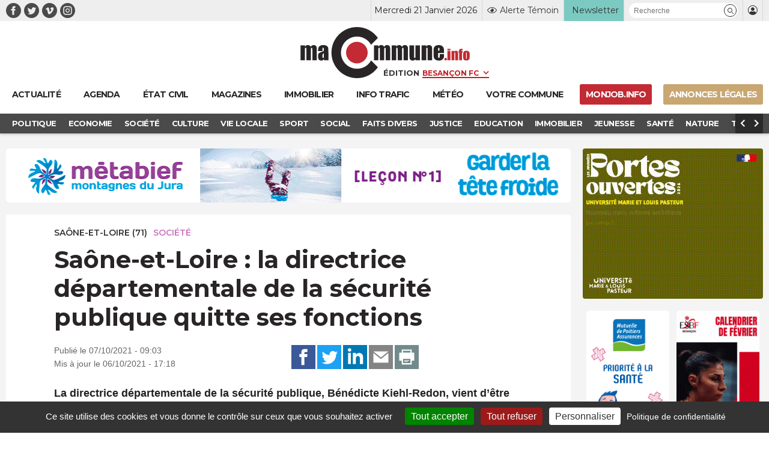

--- FILE ---
content_type: text/html; charset=UTF-8
request_url: https://www.macommune.info/saone-et-loire-la-directrice-departementale-de-la-securite-publique-quitte-ses-fonctions/
body_size: 25872
content:
<!DOCTYPE html>
<html lang="fr-FR" prefix="og: ogp.me/ns# fb: ogp.me/ns/fb#">
<head>
	
		<meta charset="UTF-8" />
<script type="text/javascript">
/* <![CDATA[ */
var gform;gform||(document.addEventListener("gform_main_scripts_loaded",function(){gform.scriptsLoaded=!0}),document.addEventListener("gform/theme/scripts_loaded",function(){gform.themeScriptsLoaded=!0}),window.addEventListener("DOMContentLoaded",function(){gform.domLoaded=!0}),gform={domLoaded:!1,scriptsLoaded:!1,themeScriptsLoaded:!1,isFormEditor:()=>"function"==typeof InitializeEditor,callIfLoaded:function(o){return!(!gform.domLoaded||!gform.scriptsLoaded||!gform.themeScriptsLoaded&&!gform.isFormEditor()||(gform.isFormEditor()&&console.warn("The use of gform.initializeOnLoaded() is deprecated in the form editor context and will be removed in Gravity Forms 3.1."),o(),0))},initializeOnLoaded:function(o){gform.callIfLoaded(o)||(document.addEventListener("gform_main_scripts_loaded",()=>{gform.scriptsLoaded=!0,gform.callIfLoaded(o)}),document.addEventListener("gform/theme/scripts_loaded",()=>{gform.themeScriptsLoaded=!0,gform.callIfLoaded(o)}),window.addEventListener("DOMContentLoaded",()=>{gform.domLoaded=!0,gform.callIfLoaded(o)}))},hooks:{action:{},filter:{}},addAction:function(o,r,e,t){gform.addHook("action",o,r,e,t)},addFilter:function(o,r,e,t){gform.addHook("filter",o,r,e,t)},doAction:function(o){gform.doHook("action",o,arguments)},applyFilters:function(o){return gform.doHook("filter",o,arguments)},removeAction:function(o,r){gform.removeHook("action",o,r)},removeFilter:function(o,r,e){gform.removeHook("filter",o,r,e)},addHook:function(o,r,e,t,n){null==gform.hooks[o][r]&&(gform.hooks[o][r]=[]);var d=gform.hooks[o][r];null==n&&(n=r+"_"+d.length),gform.hooks[o][r].push({tag:n,callable:e,priority:t=null==t?10:t})},doHook:function(r,o,e){var t;if(e=Array.prototype.slice.call(e,1),null!=gform.hooks[r][o]&&((o=gform.hooks[r][o]).sort(function(o,r){return o.priority-r.priority}),o.forEach(function(o){"function"!=typeof(t=o.callable)&&(t=window[t]),"action"==r?t.apply(null,e):e[0]=t.apply(null,e)})),"filter"==r)return e[0]},removeHook:function(o,r,t,n){var e;null!=gform.hooks[o][r]&&(e=(e=gform.hooks[o][r]).filter(function(o,r,e){return!!(null!=n&&n!=o.tag||null!=t&&t!=o.priority)}),gform.hooks[o][r]=e)}});
/* ]]> */
</script>

	<meta name="robots" content="index, nosnippet, max-video-preview:-1, max-image-preview:large, follow"/>
	<meta http-equiv="X-UA-Compatible" content="IE=10">
	<meta name="viewport" content="width=device-width, minimum-scale=1.0, maximum-scale=1.0, user-scalable=no, shrink-to-fit=no">

	<meta name="google-site-verification" content="google-site-verification=xKwCfacFR3DhCxwDOxGJ2TrnjC2CvqfIFIqR8H90q10" />

	<link rel="preconnect" href="https://fonts.googleapis.com">
	<link rel="preconnect" href="https://fonts.gstatic.com" crossorigin>
	<link href="https://fonts.googleapis.com/css2?family=Montserrat:wght@400;600;700&display=swap" rel="stylesheet">

	
    <title>Saône-et-Loire : la directrice départementale de la sécurité publique quitte ses fonctions &bull; macommune.info</title>

    <meta name="description" content="La directrice départementale de la sécurité publique, Bénédicte Kiehl-Redon, vient d’être appelée aux fonctions de sous-directrice des audits et du con">
    <meta name="title" content="Saône-et-Loire : la directrice départementale de la sécurité publique quitte ses fonctions">

    <link rel="canonical" href="https://www.macommune.info/saone-et-loire-la-directrice-departementale-de-la-securite-publique-quitte-ses-fonctions/">

    <meta property="og:site_name" content="macommune.info" />
    <meta property="og:locale" content="fr_FR" />
    <meta property="og:type" content="article" />
    <meta property="og:title" content="Saône-et-Loire : la directrice départementale de la sécurité publique quitte ses fonctions" />
    <meta property="og:description" content="La directrice départementale de la sécurité publique, Bénédicte Kiehl-Redon, vient d’être appelée aux fonctions de sous-directrice des audits et du con" />
    <meta property="og:url" content="https://www.macommune.info/saone-et-loire-la-directrice-departementale-de-la-securite-publique-quitte-ses-fonctions/" />
    <meta property="og:image" content="https://www.macommune.info/wp-content/uploads/2021/10/saone-et-loire-police-960x504.jpg" />
    <meta property="og:image:width" content="960"/>    <meta property="og:image:height" content="504"/>        <meta property="og:image:alt" content="Saône-et-Loire : la directrice départementale de la sécurité publique quitte ses fonctions" />
    
        
    <meta name="twitter:card" content="summary_large_image"/>
    <meta name="twitter:site" content="@macommune"/>
    <meta name="twitter:title" content="Saône-et-Loire : la directrice départementale de la sécurité publique quitte ses fonctions"/>
    <meta name="twitter:description" content="La directrice départementale de la sécurité publique, Bénédicte Kiehl-Redon, vient d’être appelée aux fonctions de sous-directrice des audits et du con"/>
    <meta name="twitter:creator" content="@macommune"/>
    <meta name="twitter:image:src" content="https://www.macommune.info/wp-content/uploads/2021/10/saone-et-loire-police-450x240.jpg"/>

    	
	<script>var session_geo = '[]';</script>
	
    	<!-- Google Tag Manager -->
	
	<link rel="apple-touch-icon" sizes="57x57" href="https://www.macommune.info/wp-content/themes/macommune/assets/img/favicons/apple-icon-57x57.png">
	<link rel="apple-touch-icon" sizes="60x60" href="https://www.macommune.info/wp-content/themes/macommune/assets/img/favicons/apple-icon-60x60.png">
	<link rel="apple-touch-icon" sizes="72x72" href="https://www.macommune.info/wp-content/themes/macommune/assets/img/favicons/apple-icon-72x72.png">
	<link rel="apple-touch-icon" sizes="76x76" href="https://www.macommune.info/wp-content/themes/macommune/assets/img/favicons/apple-icon-76x76.png">
	<link rel="apple-touch-icon" sizes="114x114" href="https://www.macommune.info/wp-content/themes/macommune/assets/img/favicons/apple-icon-114x114.png">
	<link rel="apple-touch-icon" sizes="120x120" href="https://www.macommune.info/wp-content/themes/macommune/assets/img/favicons/apple-icon-120x120.png">
	<link rel="apple-touch-icon" sizes="144x144" href="https://www.macommune.info/wp-content/themes/macommune/assets/img/favicons/apple-icon-144x144.png">
	<link rel="apple-touch-icon" sizes="152x152" href="https://www.macommune.info/wp-content/themes/macommune/assets/img/favicons/apple-icon-152x152.png">
	<link rel="apple-touch-icon" sizes="180x180" href="https://www.macommune.info/wp-content/themes/macommune/assets/img/favicons/apple-icon-180x180.png">
	<link rel="icon" type="image/png" sizes="192x192"  href="https://www.macommune.info/wp-content/themes/macommune/assets/img/favicons/android-icon-192x192.png">
	<link rel="icon" type="image/png" sizes="128x128"  href="https://www.macommune.info/wp-content/themes/macommune/assets/img/favicons/favicon-128x128.png">
	<link rel="icon" type="image/png" sizes="152x152"  href="https://www.macommune.info/wp-content/themes/macommune/assets/img/favicons/favicon-152x152.png">
	<link rel="icon" type="image/png" sizes="32x32" href="https://www.macommune.info/wp-content/themes/macommune/assets/img/favicons/favicon-32x32.png">
	<link rel="icon" type="image/png" sizes="48x48" href="https://www.macommune.info/wp-content/themes/macommune/assets/img/favicons/favicon-48x48.png">
	<link rel="icon" type="image/png" sizes="96x96" href="https://www.macommune.info/wp-content/themes/macommune/assets/img/favicons/favicon-96x96.png">
	<link rel="icon" type="image/png" sizes="16x16" href="https://www.macommune.info/wp-content/themes/macommune/assets/img/favicons/favicon-16x16.png">
	<!--<link rel="manifest" href="https://www.macommune.info/wp-content/themes/macommune/assets/img/manifest.json">-->
	<meta name="msapplication-TileColor" content="#bf2228">
	<meta name="msapplication-TileImage" content="https://www.macommune.info/wp-content/themes/macommune/assets/img/favicons/ms-icon-144x144.png">
	<meta name="theme-color" content="#bf2228">
	<meta name="msapplication-config" content="https://www.macommune.info/wp-content/themes/macommune/assets/img/favicons/browserconfig.xml" />
	<link rel="shortcut icon" href="/favicon.ico" type="image/x-icon">
	<link rel="icon" href="/favicon.ico" type="image/x-icon">

	
	<meta name='robots' content='max-image-preview:large' />
<style id='wp-img-auto-sizes-contain-inline-css' type='text/css'>
img:is([sizes=auto i],[sizes^="auto," i]){contain-intrinsic-size:3000px 1500px}
/*# sourceURL=wp-img-auto-sizes-contain-inline-css */
</style>
<style id='classic-theme-styles-inline-css' type='text/css'>
/*! This file is auto-generated */
.wp-block-button__link{color:#fff;background-color:#32373c;border-radius:9999px;box-shadow:none;text-decoration:none;padding:calc(.667em + 2px) calc(1.333em + 2px);font-size:1.125em}.wp-block-file__button{background:#32373c;color:#fff;text-decoration:none}
/*# sourceURL=/wp-includes/css/classic-themes.min.css */
</style>
<link rel='stylesheet' id='font-iconmoon-css' href='https://www.macommune.info/wp-content/themes/macommune/assets/fonts/icomoon/style.css' type='text/css' media='all' />
<link rel='stylesheet' id='theme-style-css' href='https://www.macommune.info/wp-content/themes/macommune/assets/css/main-1768389870.min.css' type='text/css' media='all' />
<link rel='stylesheet' id='theme-style-meteo-css' href='https://www.macommune.info/wp-content/themes/macommune/assets/css/meteo.min.css' type='text/css' media='all' />
<link rel='stylesheet' id='tablepress-default-css' href='https://www.macommune.info/wp-content/plugins/tablepress/css/build/default.css' type='text/css' media='all' />
<script type="text/javascript" id="post-views-counter-frontend-js-before">
/* <![CDATA[ */
var pvcArgsFrontend = {"mode":"js","postID":536809,"requestURL":"https:\/\/www.macommune.info\/wp-admin\/admin-ajax.php","nonce":"8db09c2496","dataStorage":"cookies","multisite":false,"path":"\/","domain":""};

//# sourceURL=post-views-counter-frontend-js-before
/* ]]> */
</script>
<script type="text/javascript" src="https://www.macommune.info/wp-content/plugins/post-views-counter/js/frontend.min.js" id="post-views-counter-frontend-js"></script>
<script type="text/javascript" src="https://www.macommune.info/wp-includes/js/jquery/jquery.min.js" id="jquery-core-js"></script>
<link rel="amphtml" href="https://www.macommune.info/saone-et-loire-la-directrice-departementale-de-la-securite-publique-quitte-ses-fonctions/amp/">	
	<script src="https://cdn.by.wonderpush.com/sdk/1.1/wonderpush-loader.min.js" async></script>
	<script>
	window.WonderPush = window.WonderPush || [];
	WonderPush.push(["init", {
	    webKey: "1b441a8d6975101541d85be97a618fa210b47bea5b61e444fc7c37399f58f696",
	}]);
	</script>

	<link rel="stylesheet" type="text/css" media="print" href="https://www.macommune.info/wp-content/themes/macommune/assets/css/print.css" />

	
	
	<script type="text/javascript">

		var valeur=0;

	    var _wsq = _wsq || [];
	    _wsq.push(['_setNom', 'macommune ']);
	    _wsq.push(['_wysistat']);
	    (function(){
	        var ws   = document.createElement('script');
	        ws.type  = 'text/javascript';
	        ws.async = true;
	        ws.src = ('https:' == document.location.protocol ? 'https://www' : 'http://www') + '.wysistat.com/ws.jsa';
	        var s    = document.getElementsByTagName('script')[0]||document.getElementsByTagName('body')[0];
	        s.parentNode.insertBefore(ws, s);
	    })();
   	</script>

   	<!-- Matomo -->
	<script>
	  var _paq = window._paq = window._paq || [];
	  /* tracker methods like "setCustomDimension" should be called before "trackPageView" */
	  _paq.push(['trackPageView']);
	  _paq.push(['enableLinkTracking']);
	  (function() {
	    var u="//stats-macommune.ii-servers.net/";
	    _paq.push(['setTrackerUrl', u+'matomo.php']);
	    _paq.push(['setSiteId', '1']);
	    var d=document, g=d.createElement('script'), s=d.getElementsByTagName('script')[0];
	    g.async=true; g.src=u+'matomo.js'; s.parentNode.insertBefore(g,s);
	  })();
	</script>
	<!-- End Matomo Code -->

   
<style id='global-styles-inline-css' type='text/css'>
:root{--wp--preset--aspect-ratio--square: 1;--wp--preset--aspect-ratio--4-3: 4/3;--wp--preset--aspect-ratio--3-4: 3/4;--wp--preset--aspect-ratio--3-2: 3/2;--wp--preset--aspect-ratio--2-3: 2/3;--wp--preset--aspect-ratio--16-9: 16/9;--wp--preset--aspect-ratio--9-16: 9/16;--wp--preset--color--black: #000000;--wp--preset--color--cyan-bluish-gray: #abb8c3;--wp--preset--color--white: #ffffff;--wp--preset--color--pale-pink: #f78da7;--wp--preset--color--vivid-red: #cf2e2e;--wp--preset--color--luminous-vivid-orange: #ff6900;--wp--preset--color--luminous-vivid-amber: #fcb900;--wp--preset--color--light-green-cyan: #7bdcb5;--wp--preset--color--vivid-green-cyan: #00d084;--wp--preset--color--pale-cyan-blue: #8ed1fc;--wp--preset--color--vivid-cyan-blue: #0693e3;--wp--preset--color--vivid-purple: #9b51e0;--wp--preset--gradient--vivid-cyan-blue-to-vivid-purple: linear-gradient(135deg,rgb(6,147,227) 0%,rgb(155,81,224) 100%);--wp--preset--gradient--light-green-cyan-to-vivid-green-cyan: linear-gradient(135deg,rgb(122,220,180) 0%,rgb(0,208,130) 100%);--wp--preset--gradient--luminous-vivid-amber-to-luminous-vivid-orange: linear-gradient(135deg,rgb(252,185,0) 0%,rgb(255,105,0) 100%);--wp--preset--gradient--luminous-vivid-orange-to-vivid-red: linear-gradient(135deg,rgb(255,105,0) 0%,rgb(207,46,46) 100%);--wp--preset--gradient--very-light-gray-to-cyan-bluish-gray: linear-gradient(135deg,rgb(238,238,238) 0%,rgb(169,184,195) 100%);--wp--preset--gradient--cool-to-warm-spectrum: linear-gradient(135deg,rgb(74,234,220) 0%,rgb(151,120,209) 20%,rgb(207,42,186) 40%,rgb(238,44,130) 60%,rgb(251,105,98) 80%,rgb(254,248,76) 100%);--wp--preset--gradient--blush-light-purple: linear-gradient(135deg,rgb(255,206,236) 0%,rgb(152,150,240) 100%);--wp--preset--gradient--blush-bordeaux: linear-gradient(135deg,rgb(254,205,165) 0%,rgb(254,45,45) 50%,rgb(107,0,62) 100%);--wp--preset--gradient--luminous-dusk: linear-gradient(135deg,rgb(255,203,112) 0%,rgb(199,81,192) 50%,rgb(65,88,208) 100%);--wp--preset--gradient--pale-ocean: linear-gradient(135deg,rgb(255,245,203) 0%,rgb(182,227,212) 50%,rgb(51,167,181) 100%);--wp--preset--gradient--electric-grass: linear-gradient(135deg,rgb(202,248,128) 0%,rgb(113,206,126) 100%);--wp--preset--gradient--midnight: linear-gradient(135deg,rgb(2,3,129) 0%,rgb(40,116,252) 100%);--wp--preset--font-size--small: 13px;--wp--preset--font-size--medium: 20px;--wp--preset--font-size--large: 36px;--wp--preset--font-size--x-large: 42px;--wp--preset--spacing--20: 0.44rem;--wp--preset--spacing--30: 0.67rem;--wp--preset--spacing--40: 1rem;--wp--preset--spacing--50: 1.5rem;--wp--preset--spacing--60: 2.25rem;--wp--preset--spacing--70: 3.38rem;--wp--preset--spacing--80: 5.06rem;--wp--preset--shadow--natural: 6px 6px 9px rgba(0, 0, 0, 0.2);--wp--preset--shadow--deep: 12px 12px 50px rgba(0, 0, 0, 0.4);--wp--preset--shadow--sharp: 6px 6px 0px rgba(0, 0, 0, 0.2);--wp--preset--shadow--outlined: 6px 6px 0px -3px rgb(255, 255, 255), 6px 6px rgb(0, 0, 0);--wp--preset--shadow--crisp: 6px 6px 0px rgb(0, 0, 0);}:where(.is-layout-flex){gap: 0.5em;}:where(.is-layout-grid){gap: 0.5em;}body .is-layout-flex{display: flex;}.is-layout-flex{flex-wrap: wrap;align-items: center;}.is-layout-flex > :is(*, div){margin: 0;}body .is-layout-grid{display: grid;}.is-layout-grid > :is(*, div){margin: 0;}:where(.wp-block-columns.is-layout-flex){gap: 2em;}:where(.wp-block-columns.is-layout-grid){gap: 2em;}:where(.wp-block-post-template.is-layout-flex){gap: 1.25em;}:where(.wp-block-post-template.is-layout-grid){gap: 1.25em;}.has-black-color{color: var(--wp--preset--color--black) !important;}.has-cyan-bluish-gray-color{color: var(--wp--preset--color--cyan-bluish-gray) !important;}.has-white-color{color: var(--wp--preset--color--white) !important;}.has-pale-pink-color{color: var(--wp--preset--color--pale-pink) !important;}.has-vivid-red-color{color: var(--wp--preset--color--vivid-red) !important;}.has-luminous-vivid-orange-color{color: var(--wp--preset--color--luminous-vivid-orange) !important;}.has-luminous-vivid-amber-color{color: var(--wp--preset--color--luminous-vivid-amber) !important;}.has-light-green-cyan-color{color: var(--wp--preset--color--light-green-cyan) !important;}.has-vivid-green-cyan-color{color: var(--wp--preset--color--vivid-green-cyan) !important;}.has-pale-cyan-blue-color{color: var(--wp--preset--color--pale-cyan-blue) !important;}.has-vivid-cyan-blue-color{color: var(--wp--preset--color--vivid-cyan-blue) !important;}.has-vivid-purple-color{color: var(--wp--preset--color--vivid-purple) !important;}.has-black-background-color{background-color: var(--wp--preset--color--black) !important;}.has-cyan-bluish-gray-background-color{background-color: var(--wp--preset--color--cyan-bluish-gray) !important;}.has-white-background-color{background-color: var(--wp--preset--color--white) !important;}.has-pale-pink-background-color{background-color: var(--wp--preset--color--pale-pink) !important;}.has-vivid-red-background-color{background-color: var(--wp--preset--color--vivid-red) !important;}.has-luminous-vivid-orange-background-color{background-color: var(--wp--preset--color--luminous-vivid-orange) !important;}.has-luminous-vivid-amber-background-color{background-color: var(--wp--preset--color--luminous-vivid-amber) !important;}.has-light-green-cyan-background-color{background-color: var(--wp--preset--color--light-green-cyan) !important;}.has-vivid-green-cyan-background-color{background-color: var(--wp--preset--color--vivid-green-cyan) !important;}.has-pale-cyan-blue-background-color{background-color: var(--wp--preset--color--pale-cyan-blue) !important;}.has-vivid-cyan-blue-background-color{background-color: var(--wp--preset--color--vivid-cyan-blue) !important;}.has-vivid-purple-background-color{background-color: var(--wp--preset--color--vivid-purple) !important;}.has-black-border-color{border-color: var(--wp--preset--color--black) !important;}.has-cyan-bluish-gray-border-color{border-color: var(--wp--preset--color--cyan-bluish-gray) !important;}.has-white-border-color{border-color: var(--wp--preset--color--white) !important;}.has-pale-pink-border-color{border-color: var(--wp--preset--color--pale-pink) !important;}.has-vivid-red-border-color{border-color: var(--wp--preset--color--vivid-red) !important;}.has-luminous-vivid-orange-border-color{border-color: var(--wp--preset--color--luminous-vivid-orange) !important;}.has-luminous-vivid-amber-border-color{border-color: var(--wp--preset--color--luminous-vivid-amber) !important;}.has-light-green-cyan-border-color{border-color: var(--wp--preset--color--light-green-cyan) !important;}.has-vivid-green-cyan-border-color{border-color: var(--wp--preset--color--vivid-green-cyan) !important;}.has-pale-cyan-blue-border-color{border-color: var(--wp--preset--color--pale-cyan-blue) !important;}.has-vivid-cyan-blue-border-color{border-color: var(--wp--preset--color--vivid-cyan-blue) !important;}.has-vivid-purple-border-color{border-color: var(--wp--preset--color--vivid-purple) !important;}.has-vivid-cyan-blue-to-vivid-purple-gradient-background{background: var(--wp--preset--gradient--vivid-cyan-blue-to-vivid-purple) !important;}.has-light-green-cyan-to-vivid-green-cyan-gradient-background{background: var(--wp--preset--gradient--light-green-cyan-to-vivid-green-cyan) !important;}.has-luminous-vivid-amber-to-luminous-vivid-orange-gradient-background{background: var(--wp--preset--gradient--luminous-vivid-amber-to-luminous-vivid-orange) !important;}.has-luminous-vivid-orange-to-vivid-red-gradient-background{background: var(--wp--preset--gradient--luminous-vivid-orange-to-vivid-red) !important;}.has-very-light-gray-to-cyan-bluish-gray-gradient-background{background: var(--wp--preset--gradient--very-light-gray-to-cyan-bluish-gray) !important;}.has-cool-to-warm-spectrum-gradient-background{background: var(--wp--preset--gradient--cool-to-warm-spectrum) !important;}.has-blush-light-purple-gradient-background{background: var(--wp--preset--gradient--blush-light-purple) !important;}.has-blush-bordeaux-gradient-background{background: var(--wp--preset--gradient--blush-bordeaux) !important;}.has-luminous-dusk-gradient-background{background: var(--wp--preset--gradient--luminous-dusk) !important;}.has-pale-ocean-gradient-background{background: var(--wp--preset--gradient--pale-ocean) !important;}.has-electric-grass-gradient-background{background: var(--wp--preset--gradient--electric-grass) !important;}.has-midnight-gradient-background{background: var(--wp--preset--gradient--midnight) !important;}.has-small-font-size{font-size: var(--wp--preset--font-size--small) !important;}.has-medium-font-size{font-size: var(--wp--preset--font-size--medium) !important;}.has-large-font-size{font-size: var(--wp--preset--font-size--large) !important;}.has-x-large-font-size{font-size: var(--wp--preset--font-size--x-large) !important;}
/*# sourceURL=global-styles-inline-css */
</style>
<link rel='stylesheet' id='gpoll_css-css' href='https://www.macommune.info/wp-content/plugins/gravityformspolls/assets/css/dist/theme.min.css' type='text/css' media='all' />
<link rel='stylesheet' id='gravity_forms_theme_reset-css' href='https://www.macommune.info/wp-content/plugins/gravityforms/assets/css/dist/gravity-forms-theme-reset.min.css' type='text/css' media='all' />
<link rel='stylesheet' id='gravity_forms_theme_foundation-css' href='https://www.macommune.info/wp-content/plugins/gravityforms/assets/css/dist/gravity-forms-theme-foundation.min.css' type='text/css' media='all' />
<link rel='stylesheet' id='gravity_forms_theme_framework-css' href='https://www.macommune.info/wp-content/plugins/gravityforms/assets/css/dist/gravity-forms-theme-framework.min.css' type='text/css' media='all' />
<link rel='stylesheet' id='gravity_forms_polls_theme_framework-css' href='https://www.macommune.info/wp-content/plugins/gravityformspolls/assets/css/dist/theme-framework.min.css' type='text/css' media='all' />
<link rel='stylesheet' id='gravity_forms_orbital_theme-css' href='https://www.macommune.info/wp-content/plugins/gravityforms/assets/css/dist/gravity-forms-orbital-theme.min.css' type='text/css' media='all' />
</head>

<body class="wp-singular post-template-default single single-post postid-536809 single-format-standard wp-theme-macommune desktop">

    <div id="fb-root"></div>
    <script async defer crossorigin="anonymous" src="https://connect.facebook.net/fr_FR/sdk.js#xfbml=1&version=v24.0&appId=APP_ID"></script>

	
    
	
	<header class="page 0 new-header">
		<div class="top-header">
			<div class="container">
				<div class="menu-reseaux"><a class="navbar-item icon-facebook menu-item menu-item-type-custom menu-item-object-custom is-text-facebook"  target="_blank" href="https://www.facebook.com/macommune.info/"><span></span></a><a class="navbar-item icon-twitter menu-item menu-item-type-custom menu-item-object-custom is-text-twitter"  target="_blank" href="https://twitter.com/maCommune"><span></span></a><a class="navbar-item icon-vimeo menu-item menu-item-type-custom menu-item-object-custom is-text-vimeo"  target="_blank" href="https://vimeo.com/user32847306"><span></span></a><a class="navbar-item icon-instagram menu-item menu-item-type-custom menu-item-object-custom is-text-instagram"  href="https://www.instagram.com/macommune.info/?hl=fr"><span></span></a></div>	            <div class="menu-top-header">
		            <div class="item-date">Mercredi 21 Janvier 2026</div>
	            	<div class="item-alerte">
	            		<a href="https://www.macommune.info/alerte-temoin" class="link-icon" title="Alerte Témoin">
	            			<div class="icone icon-alerte"></div>
	            			<div class="text">Alerte Témoin</div>
	            		</a>
	            	</div>
	            	<div class="item-newsletter">
	            		<a href="https://www.macommune.info/inscription-newsletter-macommune/" class="link-icon" title="Inscription newsletter">
            			<div class="text">Newsletter</div>
	            		</a>
	            	</div>
	            	<div class="item-recherche">
						<form role="search" class="searchform_form">
				        	<div class="box_recherche_petite">
				        		<input type="text" placeholder="Recherche" value="" name="recherche">
				        		<button role="button" type="submit" class="icon-recherche"></button>
							</div>
				    	</form>
	            	</div>
	            	<div class="item-login">
													<a href="https://www.macommune.info/mon-compte" class="link-icon">
            					<div class="icone icon-membre"></div>
            				</a>
											</div>
	            </div>
			</div>
		</div>
		<div class="container container-logo">
			<div class="logo-container">
				<a class="logo-lien" href="https://www.macommune.info" title="maCommune | Actualités et infos - Besançon Franche-Comté">
									<div class="logo icon-logo"></div>
								</a>
				<span class="logo-edition">
					<label for="edition">Édition</label>
										<select name="edition" id="edition" class="change-edition">
					 	<option selected="selected" value="besancon">Besançon FC</option>
					 	<option  value="haut-doubs">Haut-Doubs</option>
					 	<option  value="bourgogne">Dijon</option>
					</select>
				</span>
			</div>

			<a role="button" class="navbar-burger burger" aria-label="menu" aria-expanded="false" data-target="menu-large-principal">
		      <span aria-hidden="true"></span>
		      <span aria-hidden="true"></span>
		      <span aria-hidden="true"></span>
		      <span class="burger-text">ACTU</span>
		    </a>

		</div>
		
		<div class="container menu-large  " id="menu-large-principal">
			

	        <a class="navbar-item logo-macommune yes-fixed menu-item menu-item-type-post_type menu-item-object-page menu-item-home is-text-accueil"  href="https://www.macommune.info/"><span>Accueil</span></a><a class="navbar-item menu-item  menu-item menu-item-type-post_type menu-item-object-page menu-item-home is-text-actualite"  href="https://www.macommune.info/"><span class='icon-actu menu-item menu-item-type-post_type menu-item-object-page menu-item-home'><span>Actualité</span></span></a><a class="navbar-item menu-item  menu-item menu-item-type-post_type menu-item-object-page is-text-agenda"  href="https://www.macommune.info/agenda/"><span class='icon-agenda menu-item menu-item-type-post_type menu-item-object-page'><span>Agenda</span></span></a><a class="navbar-item menu-item  menu-item menu-item-type-post_type menu-item-object-page is-text-etat-civil"  href="https://www.macommune.info/etat-civil/"><span class='icon-etat_civil menu-item menu-item-type-post_type menu-item-object-page'><span>État civil</span></span></a><a class="navbar-item menu-item  menu-item menu-item-type-post_type menu-item-object-page is-text-magazines"  href="https://www.macommune.info/magazines/"><span class='icon-magazine menu-item menu-item-type-post_type menu-item-object-page'><span>Magazines</span></span></a><a class="navbar-item menu-item  menu-item menu-item-type-taxonomy menu-item-object-post_theme is-text-immobilier"  href="https://www.macommune.info/actualite/immobilier/"><span class='icon-immobilier menu-item menu-item-type-taxonomy menu-item-object-post_theme'><span>Immobilier</span></span></a><a class="navbar-item menu-item  menu-item menu-item-type-post_type menu-item-object-page is-text-info-trafic"  href="https://www.macommune.info/info-trafic/"><span class='icon-trafic menu-item menu-item-type-post_type menu-item-object-page'><span>Info trafic</span></span></a><a class="navbar-item menu-item  menu-item menu-item-type-post_type menu-item-object-page is-text-meteo"  href="https://www.macommune.info/meteo/"><span class='icon-meteo menu-item menu-item-type-post_type menu-item-object-page'><span>Météo</span></span></a><a class="navbar-item menu-item  menu-item menu-item-type-custom menu-item-object-custom is-text-votre-commune"  href="https://www.macommune.info/actualite/bourgogne-franche-comte/"><span class='icon-commune menu-item menu-item-type-custom menu-item-object-custom'><span>Votre commune</span></span></a><a class="navbar-item menu-item  menu-item menu-item-type-custom menu-item-object-custom is-text-monjob-info"  target="_blank" href="http://monjob.info/"><span class='icon-etat_civil menu-item menu-item-type-custom menu-item-object-custom'><span>monjob.info</span></span></a><a class="navbar-item menu-item  menu-item menu-item-type-custom menu-item-object-custom is-text-annonces-legales"  target="_blank" href="https://annonces-legales.macommune.info/"><span class='icon-al menu-item menu-item-type-custom menu-item-object-custom'><span>Annonces Légales</span></span></a>
		    
	    </div>

		
		
	    	<div class="sub-menu">
	        	<div class="container">
	        		<div class="columns is-gapless">
		        		<div class="column sub-menu-c">
		        			<div class="sub-menu-slider">
				            <a class="navbar-item menu-item menu-item-type-taxonomy menu-item-object-post_theme"  href="https://www.macommune.info/actualite/politique/" style='color:#dd6c4d'><span>Politique</span></a></li>
<a class="navbar-item menu-item menu-item-type-taxonomy menu-item-object-post_theme"  href="https://www.macommune.info/actualite/economie/" style='color:#6cb1d5'><span>Economie</span></a></li>
<a class="navbar-item menu-item menu-item-type-taxonomy menu-item-object-post_theme current-post-ancestor current-menu-parent current-post-parent"  href="https://www.macommune.info/actualite/societe/" style='color:#cb75c0'><span>Société</span></a></li>
<a class="navbar-item menu-item menu-item-type-taxonomy menu-item-object-post_theme"  href="https://www.macommune.info/actualite/culture/" style='color:#e7b122'><span>Culture</span></a></li>
<a class="navbar-item menu-item menu-item-type-taxonomy menu-item-object-post_theme"  href="https://www.macommune.info/actualite/vie-locale/" style='color:#607d8b'><span>Vie locale</span></a></li>
<a class="navbar-item menu-item menu-item-type-taxonomy menu-item-object-post_theme"  href="https://www.macommune.info/actualite/sport/" style='color:'><span>Sport</span></a></li>
<a class="navbar-item menu-item menu-item-type-taxonomy menu-item-object-post_theme"  href="https://www.macommune.info/actualite/social/" style='color:#ef8d8d'><span>Social</span></a></li>
<a class="navbar-item menu-item menu-item-type-taxonomy menu-item-object-post_theme"  href="https://www.macommune.info/actualite/faits-divers/" style='color:#de7183'><span>Faits Divers</span></a></li>
<a class="navbar-item menu-item menu-item-type-taxonomy menu-item-object-post_theme"  href="https://www.macommune.info/actualite/justice/" style='color:#8561da'><span>Justice</span></a></li>
<a class="navbar-item menu-item menu-item-type-taxonomy menu-item-object-post_theme"  href="https://www.macommune.info/actualite/education/" style='color:#936bb8'><span>Education</span></a></li>
<a class="navbar-item menu-item menu-item-type-taxonomy menu-item-object-post_theme"  href="https://www.macommune.info/actualite/immobilier/" style='color:'><span>Immobilier</span></a></li>
<a class="navbar-item menu-item menu-item-type-taxonomy menu-item-object-post_theme"  href="https://www.macommune.info/actualite/jeunesse/" style='color:#e1822f'><span>Jeunesse</span></a></li>
<a class="navbar-item menu-item menu-item-type-taxonomy menu-item-object-post_theme"  href="https://www.macommune.info/actualite/sante/" style='color:#97af26'><span>Santé</span></a></li>
<a class="navbar-item menu-item menu-item-type-taxonomy menu-item-object-post_theme"  href="https://www.macommune.info/actualite/nature/" style='color:#61bc5b'><span>Nature</span></a></li>
<a class="navbar-item menu-item menu-item-type-taxonomy menu-item-object-post_theme"  href="https://www.macommune.info/actualite/transports/" style='color:#764c22'><span>Transports</span></a></li>
<a class="navbar-item menu-item menu-item-type-taxonomy menu-item-object-post_theme"  href="https://www.macommune.info/actualite/loisirs/" style='color:#dd6c4d'><span>Loisirs</span></a></li>
					        </div>
				        </div>
				        <div class="column is-narrow sub-menu-arrow-prev icon-arrow-prev"></div>
				        <div class="column is-narrow sub-menu-arrow-next icon-arrow-next"></div>
				    </div>
	        	</div>
	    	</div>
	    	
			</header>

	
	<div class="main">



<div class="container width-sidebar desktop">
	<div class="is-not-sidebar">
		
				
		
                <div class="pub pub-960x90 mb-20">
                    <ins data-revive-zoneid="71" data-revive-id="eba5f363e5ead5eb760496f664ec2ada"></ins>
                </div>

            <article class="single-article" itemscope itemtype="https://schema.org/BlogPosting">


    
    <div class="content">

	        <div class="label_text">
                            <div class="etiquete localisation">
                                            <a href="https://www.macommune.info/actualite/sa-ne-et-loire/" title="SAÔNE-ET-LOIRE (71)">SAÔNE-ET-LOIRE (71)</a>
                                    </div>
            
                            <div class="etiquete themes">
                                            <a href="https://www.macommune.info/actualite/societe/" title="Société" style="color:#cb75c0">Société</a>
                                    </div>
            
                    </div>
    
		<h1 class="entry-title" itemprop="headline">Saône-et-Loire : la directrice départementale de la sécurité publique quitte ses fonctions</h1>

		
		<div class="columns is-vcentered">
			<div class="column">
				<p class="date">Publié le 07/10/2021 - 09:03<br>Mis à jour le 06/10/2021 - 17:18</p>
			</div>
			<div class="column column-partage has-text-right">
			    <div class="partage ">
																						<button class="button icon-share-facebook" data-sharer="facebook" data-hashtag="macommune" data-url="https://www.macommune.info/saone-et-loire-la-directrice-departementale-de-la-securite-publique-quitte-ses-fonctions/"><span>Partagez sur Facebook</span></button>
						<button class="button icon-share-twitter" data-sharer="twitter" data-title="Saône-et-Loire : la directrice départementale de la sécurité publique quitte ses fonctions" data-hashtags="#macommune" data-url="https://www.macommune.info/saone-et-loire-la-directrice-departementale-de-la-securite-publique-quitte-ses-fonctions/"><span>Partagez sur Twitter</span></button>
						<button class="button icon-share-linkedin" data-sharer="linkedin" data-url="https://www.macommune.info/saone-et-loire-la-directrice-departementale-de-la-securite-publique-quitte-ses-fonctions/"><span>Partagez sur Linkedin</span></button>
						<button class="button icon-share-email" data-sharer="email" data-title="Saône-et-Loire : la directrice départementale de la sécurité publique quitte ses fonctions" data-url="https://www.macommune.info/saone-et-loire-la-directrice-departementale-de-la-securite-publique-quitte-ses-fonctions/" data-subject="Saône-et-Loire : la directrice départementale de la sécurité publique quitte ses fonctions" data-to="some@email.com"><span>Partagez par Email</span></button>
						<button class="button icon-share-print" onclick="window.print();return false;"><span>Imprimer</span></button>
								    </div>
			</div>
		</div>

        
        
        <div class="chapeau">
            <p><span class="s1">La directrice départementale de la sécurité publique, Bénédicte Kiehl-Redon, vient d’être appelée aux fonctions de sous-directrice des audits et du contrôle interne (SDIAC) de la Direction centrale de la sécurité publique (DCSP).</span></p>
        </div>

    
			<div class="visuel_single">
				<img src="https://www.macommune.info/wp-content/uploads/2021/10/saone-et-loire-police-1200x766.jpg" width="1200" height="766" alt="Bénédicte Kiehl-Redon et Julien Charles, préfet de Saône-et-Loire. &copy; Préfecture de Saône-et-Loire"  class="visuel_single">
									<div class="legende">Bénédicte Kiehl-Redon et Julien Charles, préfet de Saône-et-Loire. <span class='copyright'>&copy; Préfecture de Saône-et-Loire</span></div>
							</div>
		
		<div class="entry-content">
			        <div class="tetiere"><p class="p3"><span class="s1">Le préfet Julien Charles <em>« remercie solennellement la directrice pour son dévouement au service de la sécurité et de la tranquillité des Saône-et-Loiriennes et Saône-et-Loiriens »</em>.  </span><span class="s1">À travers elle, il rend également hommage <em>« à l’ensemble des policiers de Saône-et-Loire pour leur implication dans la lutte contre toute forme de délinquance et leur engagement au cours de cette période sanitaire difficile. »</em></span></p>
<p class="p3"><span class="s1">Le préfet adresse à Madame Kiehl-Redon ses <em>« meilleurs vœux de réussite dans ses nouvelles fonctions place Beauvau ».</em></span></p>
</div>
    					</div>

		
	    
	</div>

	<div class="article_footer">

		<div class="columns is-vcentered">
			<div class="column">
		        		            <p class="motcles">
		                		                    <a href="https://www.macommune.info/tags/police/">police</a>
		                		                    <a href="https://www.macommune.info/tags/prefet/">préfet</a>
		                		                		            </p>
		        		    </div>
		</div>

		<div class="columns is-vcentered">
			<div class="column">
		        <div class="auteur">
		            <span class="date_auteur">Publié le 7 octobre 2021 à 09h03 par <strong>Alexane</strong></span>		        </div>
			</div>
			<div class="column column-partage has-text-right">
			    <div class="partage ">
																						<button class="button icon-share-facebook" data-sharer="facebook" data-hashtag="macommune" data-url="https://www.macommune.info/saone-et-loire-la-directrice-departementale-de-la-securite-publique-quitte-ses-fonctions/"><span>Partagez sur Facebook</span></button>
						<button class="button icon-share-twitter" data-sharer="twitter" data-title="Saône-et-Loire : la directrice départementale de la sécurité publique quitte ses fonctions" data-hashtags="#macommune" data-url="https://www.macommune.info/saone-et-loire-la-directrice-departementale-de-la-securite-publique-quitte-ses-fonctions/"><span>Partagez sur Twitter</span></button>
						<button class="button icon-share-linkedin" data-sharer="linkedin" data-url="https://www.macommune.info/saone-et-loire-la-directrice-departementale-de-la-securite-publique-quitte-ses-fonctions/"><span>Partagez sur Linkedin</span></button>
						<button class="button icon-share-email" data-sharer="email" data-title="Saône-et-Loire : la directrice départementale de la sécurité publique quitte ses fonctions" data-url="https://www.macommune.info/saone-et-loire-la-directrice-departementale-de-la-securite-publique-quitte-ses-fonctions/" data-subject="Saône-et-Loire : la directrice départementale de la sécurité publique quitte ses fonctions" data-to="some@email.com"><span>Partagez par Email</span></button>
						<button class="button icon-share-print" onclick="window.print();return false;"><span>Imprimer</span></button>
								    </div>
			</div>
		</div>


        
    </div>

</article>
	

                <div class="pub pub-960x90 mb-20">
                    <ins data-revive-zoneid="72" data-revive-id="eba5f363e5ead5eb760496f664ec2ada"></ins>
                </div>

            
				<div class="box_comments">
								    		<div class="box_comment_no">Soyez le premier à commenter...</div>
				    	<div class="comments_form">
				    		<div class="comments">
	

	<div id="respond" class="comment-respond">
		<h3 id="reply-title" class="comment-reply-title">Laisser un commentaire <small><a rel="nofollow" id="cancel-comment-reply-link" href="/saone-et-loire-la-directrice-departementale-de-la-securite-publique-quitte-ses-fonctions/#respond" style="display:none;">Annuler la réponse</a></small></h3><p class="must-log-in">Vous devez <a href="https://www.macommune.info/wp-login.php?redirect_to=https%3A%2F%2Fwww.macommune.info%2Fsaone-et-loire-la-directrice-departementale-de-la-securite-publique-quitte-ses-fonctions%2F">vous connecter</a> pour publier un commentaire.</p>	</div><!-- #respond -->
	
</div>
				   		</div>
									</div>
				
					
		
		<div class="box_others">
						
		<h2 class="titre_page_tags other" style="color:#cb75c0">Société</h2>


    	<div class="liste_articles_desktop">

		    
<article id="post-749123" class="box_article format_100 ">
    <div class="columns  is-gapless">
        
            <div class="column is-4 column-visuel">

                <div class="visuel" style="background-image:url(https://www.macommune.info/wp-content/uploads/2026/01/obex-fc-extreme-droite-1200x766.jpg)">
                    <a href="https://www.macommune.info/comprendre-et-suivre-lextreme-droite-en-franche-comte-lancement-de-lobex-fc-a-besancon/" title="Comprendre et suivre l’extrême droite en Franche-Comté : lancement de l’Obex FC à Besançon">
                                                <img src="https://www.macommune.info/wp-content/themes/macommune/assets/img/photo-single.png">
                    </a>
                </div>

            </div>
                <div class="column">
            <div class="texte columns is-gapless">
                <div class="texte_body">
                                            <div class="label_text">
                                                            <div class="etiquete localisation">
                                                                            <a href="https://www.macommune.info/actualite/franche-comte/" title="Franche-Comté">Franche-Comté</a>
                                                                    </div>
                            
                                                            <div class="etiquete themes">
                                                                            <a href="https://www.macommune.info/actualite/politique/" title="Politique" style="color:#dd6c4d">Politique</a>
                                                                            <a href="https://www.macommune.info/actualite/societe/" title="Société" style="color:#cb75c0">Société</a>
                                                                    </div>
                            
                                                    </div>
                                        
                    <a href="https://www.macommune.info/comprendre-et-suivre-lextreme-droite-en-franche-comte-lancement-de-lobex-fc-a-besancon/" title="Comprendre et suivre l’extrême droite en Franche-Comté : lancement de l’Obex FC à Besançon" class="titre_article">
                        <h3 class="">Comprendre et suivre l’extrême droite en Franche-Comté : lancement de l’Obex FC à Besançon</h3>
                    </a>
                    
        
        <div class="chapeau">
            <p>L’Observatoire de l’extrême droite en Franche-Comté (Obex FC) a été présenté officiellement vendredi 16 janvier 2026 à la presse, puis au public lors d’une conférence organisée le soir même salle David à Besançon. Cette plateforme régionale se donne pour objectif de documenter, analyser et rendre accessibles les phénomènes liés à l’extrême droite en Franche-Comté. L’Obex FC est porté par trois fondateurs, membres de l’association Comité pour Clément : "Toufik de Planoise", journaliste, "Walden", militant anti-extrême droite, et "Yoann Muson", universitaire.</p>
        </div>

    
                </div>

                                    <div class="texte_footer">
                                                    <div class="motcles">
                                                                                                    <a href="https://www.macommune.info/tags/extreme-droite/">extrême-droite</a>
                                                                    <a href="https://www.macommune.info/tags/feminisme/">féminisme</a>
                                                                    <a href="https://www.macommune.info/tags/neonazi/">néonazi</a>
                                                                    <a href="https://www.macommune.info/tags/obex-franche-comte/">obex franche-comté</a>
                                                                    <a href="https://www.macommune.info/tags/observatoire/">observatoire</a>
                                                                    <a href="https://www.macommune.info/tags/observatoire-de-lextreme-droite-de-franche-comte/">observatoire de l'extrême-droite de Franche-Comté</a>
                                                                    <a href="https://www.macommune.info/tags/religion/">religion</a>
                                                            </div>
                        
                        <div class="auteur">

                                                                                    <span class="date_auteur">Publié le 19 janvier  à 12h00 par <strong>Alexane</strong></span>                            
                        </div>
                    </div>
                
            </div>
        </div>
    </div>
</article>

<article id="post-748906" class="box_article format_100 ">
    <div class="columns  is-gapless">
        
            <div class="column is-4 column-visuel">

                <div class="visuel" style="background-image:url(https://www.macommune.info/wp-content/uploads/2026/01/animationsenfantsbichrohorizontale-1200x766.jpg)">
                    <a href="https://www.macommune.info/les-ateliers-du-mercredi-au-sybert-des-minijeux-pour-enfants/" title="Les ateliers du mercredi au SYBERT ? Des minijeux pour enfants">
                                                <img src="https://www.macommune.info/wp-content/themes/macommune/assets/img/photo-single.png">
                    </a>
                </div>

            </div>
                <div class="column">
            <div class="texte columns is-gapless">
                <div class="texte_body">
                                            <div class="label_text">
                                                            <div class="etiquete localisation">
                                                                            <a href="https://www.macommune.info/actualite/besancon/" title="Besançon">Besançon</a>
                                                                    </div>
                            
                                                            <div class="etiquete themes">
                                                                            <a href="https://www.macommune.info/actualite/societe/" title="Société" style="color:#cb75c0">Société</a>
                                                                    </div>
                            
                                                            <div class="etiquete themes">
                                                                            <a href="https://www.macommune.info/magazines/publi-infos/" title="Publi-Infos" class="is-text-publi-infos">Publi-Infos</a>
                                                                    </div>
                                                    </div>
                                        
                    <a href="https://www.macommune.info/les-ateliers-du-mercredi-au-sybert-des-minijeux-pour-enfants/" title="Les ateliers du mercredi au SYBERT ? Des minijeux pour enfants" class="titre_article">
                        <h3 class="">Les ateliers du mercredi au SYBERT ? Des minijeux pour enfants</h3>
                    </a>
                    
        
        <div class="chapeau">
            <p><span class="mots23">PUBLI-INFO &bull; </span>Le 21 janvier, c’est la fête au <strong>SYBERT</strong> à Planoise ! De 14h30 à 16 heures, les enfants de 6 à 12 ans vont pouvoir venir apprendre en jouant. Apprendre ? Oui, apprendre les bons gestes en matière de tri et de recyclage. Jouer ? Oui, parce qu’en s’amusant, mine de rien, on apprend. Mais attention, nombre de places limité…</p>
        </div>

    
                </div>

                                    <div class="texte_footer">
                                                    <div class="motcles">
                                                                                                    <a href="https://www.macommune.info/tags/ateliers-enfants/">ateliers enfants</a>
                                                                    <a href="https://www.macommune.info/tags/dechets/">déchets</a>
                                                                    <a href="https://www.macommune.info/tags/les-ateliers-du-mercredi/">Les ateliers du mercredi</a>
                                                                    <a href="https://www.macommune.info/tags/les-bons-gestes/">les bons gestes</a>
                                                                    <a href="https://www.macommune.info/tags/sybert/">sybert</a>
                                                                    <a href="https://www.macommune.info/tags/tri/">tri</a>
                                                            </div>
                        
                        <div class="auteur">

                                                                                    <span class="date_auteur">Publié le 19 janvier  à 07h00 par <strong>Thierry Brenet</strong></span>                            
                        </div>
                    </div>
                
            </div>
        </div>
    </div>
</article>

<article id="post-748893" class="box_article normal ">
    <div class="columns is-mobile is-gapless">
        
            <div class="column is-4 column-visuel">

                <div class="visuel" style="background-image:url(https://www.macommune.info/wp-content/uploads/2022/11/passant-ville-monde-populationdsc-0336-400x270.jpg)">
                    <a href="https://www.macommune.info/a-belfort-2-268-logements-concernes-par-le-recensement-2026/" title="À Belfort, 2.268 logements concernés par le recensement 2026">
                                                <img src="https://www.macommune.info/wp-content/themes/macommune/assets/img/photo-large.png">
                    </a>
                </div>

            </div>
                <div class="column">
            <div class="texte columns is-gapless">
                <div class="texte_body">
                                            <div class="label_text">
                                                            <div class="etiquete localisation">
                                                                            <a href="https://www.macommune.info/actualite/belfort/" title="Belfort">Belfort</a>
                                                                    </div>
                            
                                                            <div class="etiquete themes">
                                                                            <a href="https://www.macommune.info/actualite/societe/" title="Société" style="color:#cb75c0">Société</a>
                                                                    </div>
                            
                                                    </div>
                                        
                    <a href="https://www.macommune.info/a-belfort-2-268-logements-concernes-par-le-recensement-2026/" title="À Belfort, 2.268 logements concernés par le recensement 2026" class="titre_article">
                        <h3 class="">À Belfort, 2.268 logements concernés par le recensement 2026</h3>
                    </a>
                    
        
        <div class="chapeau">
            <p>Du 15 janvier au 16 février 2026, 2 268 logements belfortains participeront au recensement annuel de la population. La Ville de Belfort encourage les Belfortains concernés à privilégier le recensement en ligne, une démarche simple, rapide et respectueuse de l’environnement.&nbsp;</p>
        </div>

    
                </div>

                                    <div class="texte_footer">
                                                    <div class="motcles">
                                                                                                    <a href="https://www.macommune.info/tags/recensement/">recensement</a>
                                                                    <a href="https://www.macommune.info/tags/ville-de-belfort/">ville de belfort</a>
                                                            </div>
                        
                        <div class="auteur">

                                                                                    <span class="date_auteur">Publié le 18 janvier  à 14h13 par <strong>Elodie Retrouvey</strong></span>                            
                        </div>
                    </div>
                
            </div>
        </div>
    </div>
</article>

<article id="post-748874" class="box_article format_100 ">
    <div class="columns  is-gapless">
        
            <div class="column is-4 column-visuel">

                <div class="visuel" style="background-image:url(https://www.macommune.info/wp-content/uploads/2026/01/risotto-1200x766.jpg)">
                    <a href="https://www.macommune.info/le-risotto-au-comte-de-lequipe-de-france-de-biathlon/" title="Le Risotto au comté de l’équipe de France de biathlon">
                                                <img src="https://www.macommune.info/wp-content/themes/macommune/assets/img/photo-single.png">
                    </a>
                </div>

            </div>
                <div class="column">
            <div class="texte columns is-gapless">
                <div class="texte_body">
                                            <div class="label_text">
                                                            <div class="etiquete localisation">
                                                                            <a href="https://www.macommune.info/actualite/bourgogne-franche-comte/" title="Bourgogne-Franche-Comté">Bourgogne-Franche-Comté</a>
                                                                    </div>
                            
                                                            <div class="etiquete themes">
                                                                            <a href="https://www.macommune.info/actualite/societe/" title="Société" style="color:#cb75c0">Société</a>
                                                                    </div>
                            
                                                    </div>
                                        
                    <a href="https://www.macommune.info/le-risotto-au-comte-de-lequipe-de-france-de-biathlon/" title="Le Risotto au comté de l’équipe de France de biathlon" class="titre_article">
                        <h3 class="">Le Risotto au comté de l’équipe de France de biathlon</h3>
                    </a>
                    
        
        <div class="chapeau">
            <p>En ce week-end des 17 et 18 janvier et pour faire honneur aux athlètes français actuellement en pleine coupe du monde, on vous propose la recette de risotto de l'équipe de France de biathlon.&nbsp;</p>
        </div>

    
                </div>

                                    <div class="texte_footer">
                                                    <div class="motcles">
                                                                                                    <a href="https://www.macommune.info/tags/biathlon/">biathlon</a>
                                                                    <a href="https://www.macommune.info/tags/equipe-de-france/">équipe de france</a>
                                                                    <a href="https://www.macommune.info/tags/la-recette-du-week-end/">la recette du week-end</a>
                                                                    <a href="https://www.macommune.info/tags/recette/">recette</a>
                                                            </div>
                        
                        <div class="auteur">

                                                                                    <span class="date_auteur">Publié le 17 janvier  à 12h00 par <strong>Elodie Retrouvey</strong></span>                            
                        </div>
                    </div>
                
            </div>
        </div>
    </div>
</article>

<article id="post-748933" class="box_article normal ">
    <div class="columns is-mobile is-gapless">
        
            <div class="column is-4 column-visuel">

                <div class="visuel" style="background-image:url(https://www.macommune.info/wp-content/uploads/2026/01/general-bruno-helluy-1re-division2-400x270.jpg)">
                    <a href="https://www.macommune.info/une-evolution-du-contexte-geopolitique-plutot-noire-pour-le-general-de-la-1re-division-de-besancon/" title="Une évolution du contexte géopolitique plutôt noire pour le Général de la 1re Division de Besançon">
                                                <img src="https://www.macommune.info/wp-content/themes/macommune/assets/img/photo-large.png">
                    </a>
                </div>

            </div>
                <div class="column">
            <div class="texte columns is-gapless">
                <div class="texte_body">
                                            <div class="label_text">
                                                            <div class="etiquete localisation">
                                                                            <a href="https://www.macommune.info/actualite/besancon/" title="Besançon">Besançon</a>
                                                                    </div>
                            
                                                            <div class="etiquete themes">
                                                                            <a href="https://www.macommune.info/actualite/societe/" title="Société" style="color:#cb75c0">Société</a>
                                                                    </div>
                            
                                                    </div>
                                        
                    <a href="https://www.macommune.info/une-evolution-du-contexte-geopolitique-plutot-noire-pour-le-general-de-la-1re-division-de-besancon/" title="Une évolution du contexte géopolitique plutôt noire pour le Général de la 1re Division de Besançon" class="titre_article">
                        <h3 class="">Une évolution du contexte géopolitique plutôt noire pour le Général de la 1re Division de Besançon</h3>
                    </a>
                    
        
        <div class="chapeau">
            <p>Le général de division Bruno Helluy, commandant la 1re division à Besançon, a accueilli les autorités civiles et militaires au sein de l’Hôtel de Clévans pour présenter ses voeux et effectuer un point sur l’état du monde.&nbsp;</p>
        </div>

    
                </div>

                                    <div class="texte_footer">
                                                    <div class="motcles">
                                                                                                    <a href="https://www.macommune.info/tags/1re-division/">1re division</a>
                                                                    <a href="https://www.macommune.info/tags/armee/">armée</a>
                                                                    <a href="https://www.macommune.info/tags/bruno-helluy/">Bruno Helluy</a>
                                                                    <a href="https://www.macommune.info/tags/general-de-la-1re-division/">General de la 1re Division</a>
                                                                    <a href="https://www.macommune.info/tags/geopolitique/">géopolitique</a>
                                                                    <a href="https://www.macommune.info/tags/voeux/">voeux</a>
                                                            </div>
                        
                        <div class="auteur">

                                                                                    <span class="date_auteur">Publié le 16 janvier  à 12h00 par <strong>Elodie Retrouvey</strong></span>                            
                        </div>
                    </div>
                
            </div>
        </div>
    </div>
</article>

<article id="post-748813" class="box_article normal ">
    <div class="columns is-mobile is-gapless">
        
            <div class="column is-4 column-visuel">

                <div class="visuel" style="background-image:url(https://www.macommune.info/wp-content/uploads/2024/02/dsc-6263-scaled-e1709126870682-400x270.jpg)">
                    <a href="https://www.macommune.info/debut-de-lenquete-de-recensement-de-la-population-en-bourgogne-franche-comte/" title="Début de l’enquête de recensement de la population en Bourgogne-Franche-Comté">
                                                <img src="https://www.macommune.info/wp-content/themes/macommune/assets/img/photo-large.png">
                    </a>
                </div>

            </div>
                <div class="column">
            <div class="texte columns is-gapless">
                <div class="texte_body">
                                            <div class="label_text">
                                                            <div class="etiquete localisation">
                                                                            <a href="https://www.macommune.info/actualite/bourgogne-franche-comte/" title="Bourgogne-Franche-Comté">Bourgogne-Franche-Comté</a>
                                                                    </div>
                            
                                                            <div class="etiquete themes">
                                                                            <a href="https://www.macommune.info/actualite/societe/" title="Société" style="color:#cb75c0">Société</a>
                                                                    </div>
                            
                                                    </div>
                                        
                    <a href="https://www.macommune.info/debut-de-lenquete-de-recensement-de-la-population-en-bourgogne-franche-comte/" title="Début de l’enquête de recensement de la population en Bourgogne-Franche-Comté" class="titre_article">
                        <h3 class="">Début de l’enquête de recensement de la population en Bourgogne-Franche-Comté</h3>
                    </a>
                    
        
        <div class="chapeau">
            <p>Le recensement de la population commence, aujourd’hui jeudi, 15&nbsp;janvier 2026 en France métropolitaine. En Bourgogne-Franche-Comté, près de 1&nbsp;500&nbsp;agents recenseurs sont mobilisés pour enquêter 284.000&nbsp;logements dans 756&nbsp;communes. Cela devrait conduire les équipes communales à collecter les réponses de plus de 470.000&nbsp;habitants dans la région.</p>
        </div>

    
                </div>

                                    <div class="texte_footer">
                        
                        <div class="auteur">

                                                                                    <span class="date_auteur">Publié le 15 janvier  à 14h00 par <strong>Elodie Retrouvey</strong></span>                            
                        </div>
                    </div>
                
            </div>
        </div>
    </div>
</article>

<article id="post-748770" class="box_article normal ">
    <div class="columns is-mobile is-gapless">
        
            <div class="column is-4 column-visuel">

                <div class="visuel" style="background-image:url(https://www.macommune.info/wp-content/uploads/2026/01/poubelle-megevand-400x270.jpg)">
                    <a href="https://www.macommune.info/insalubrite-persistante-dans-un-immeuble-rue-megevand-a-besancon-les-riverains-alertent-la-mairie-et-le-bailleur-social/" title="Insalubrité persistante dans un immeuble rue Mégevand à Besançon : les riverains alertent la mairie et le bailleur social">
                                                <img src="https://www.macommune.info/wp-content/themes/macommune/assets/img/photo-large.png">
                    </a>
                </div>

            </div>
                <div class="column">
            <div class="texte columns is-gapless">
                <div class="texte_body">
                                            <div class="label_text">
                                                            <div class="etiquete localisation">
                                                                            <a href="https://www.macommune.info/actualite/besancon/" title="Besançon">Besançon</a>
                                                                    </div>
                            
                                                            <div class="etiquete themes">
                                                                            <a href="https://www.macommune.info/actualite/societe/" title="Société" style="color:#cb75c0">Société</a>
                                                                    </div>
                            
                                                    </div>
                                        
                    <a href="https://www.macommune.info/insalubrite-persistante-dans-un-immeuble-rue-megevand-a-besancon-les-riverains-alertent-la-mairie-et-le-bailleur-social/" title="Insalubrité persistante dans un immeuble rue Mégevand à Besançon : les riverains alertent la mairie et le bailleur social" class="titre_article">
                        <h3 class="">Insalubrité persistante dans un immeuble rue Mégevand à Besançon : les riverains alertent la mairie et le bailleur social</h3>
                    </a>
                    
        
        <div class="chapeau">
            <p>Un habitant d’un immeuble situé rue Mégevand, à Besançon, a alerté les autorités et son bailleur social au sujet d’une situation d’insalubrité qu’il qualifie de durable et préoccupante depuis l’été 2025.&nbsp;</p>
        </div>

    
                </div>

                                    <div class="texte_footer">
                                                    <div class="motcles">
                                                                                                    <a href="https://www.macommune.info/tags/dechets/">déchets</a>
                                                                    <a href="https://www.macommune.info/tags/immeuble/">immeuble</a>
                                                                    <a href="https://www.macommune.info/tags/insalubrite/">insalubrité</a>
                                                                    <a href="https://www.macommune.info/tags/mairie/">mairie</a>
                                                                    <a href="https://www.macommune.info/tags/poubelle/">poubelle</a>
                                                            </div>
                        
                        <div class="auteur">

                                                                                    <span class="date_auteur">Publié le 15 janvier  à 10h45 par <strong>Alexane</strong></span>                            
                        </div>
                    </div>
                
            </div>
        </div>
    </div>
</article>

<article id="post-748734" class="box_article normal ">
    <div class="columns is-mobile is-gapless">
        
            <div class="column is-4 column-visuel">

                <div class="visuel" style="background-image:url(https://www.macommune.info/wp-content/uploads/2018/11/portrait-317041_1280-400x270.jpg)">
                    <a href="https://www.macommune.info/le-droit-de-correction-parentale-nexiste-pas-rappelle-la-cour-de-cassation/" title="Le ”droit de correction parentale” n’existe pas, rappelle la Cour de cassation">
                                                <img src="https://www.macommune.info/wp-content/themes/macommune/assets/img/photo-large.png">
                    </a>
                </div>

            </div>
                <div class="column">
            <div class="texte columns is-gapless">
                <div class="texte_body">
                                            <div class="label_text">
                                                            <div class="etiquete localisation">
                                                                            <a href="https://www.macommune.info/actualite/france/" title="France">France</a>
                                                                    </div>
                            
                                                            <div class="etiquete themes">
                                                                            <a href="https://www.macommune.info/actualite/justice/" title="Justice" style="color:#8561da">Justice</a>
                                                                            <a href="https://www.macommune.info/actualite/societe/" title="Société" style="color:#cb75c0">Société</a>
                                                                    </div>
                            
                                                    </div>
                                        
                    <a href="https://www.macommune.info/le-droit-de-correction-parentale-nexiste-pas-rappelle-la-cour-de-cassation/" title="Le ”droit de correction parentale” n’existe pas, rappelle la Cour de cassation" class="titre_article">
                        <h3 class="">Le ”droit de correction parentale” n’existe pas, rappelle la Cour de cassation</h3>
                    </a>
                    
        
        <div class="chapeau">
            <p>La Cour de cassation a rendu mercredi 14 janvier 2026 une décision dans une affaire portant sur des faits de violences commises par un père sur ses enfants. Cette décision intervient après la relaxe prononcée par la cour d’appel de Metz le 18 avril 2024, fondée notamment sur l’invocation d’un prétendu ”droit de correction”.</p>
        </div>

    
                </div>

                                    <div class="texte_footer">
                                                    <div class="motcles">
                                                                                                    <a href="https://www.macommune.info/tags/cour-dappel/">cour d'appel</a>
                                                                    <a href="https://www.macommune.info/tags/defenseur-des-droits/">défenseur des droits</a>
                                                                    <a href="https://www.macommune.info/tags/droits-de-lenfant/">droits de l'enfant</a>
                                                                    <a href="https://www.macommune.info/tags/violence-familiale/">violence familiale</a>
                                                            </div>
                        
                        <div class="auteur">

                                                                                    <span class="date_auteur">Publié le 15 janvier  à 10h00 par <strong>Alexane</strong></span>                            
                        </div>
                    </div>
                
            </div>
        </div>
    </div>
</article>

<article id="post-748761" class="box_article normal ">
    <div class="columns is-mobile is-gapless">
        
            <div class="column is-4 column-visuel">

                <div class="visuel" style="background-image:url(https://www.macommune.info/wp-content/uploads/2026/01/dijon-mobilsation-agriculteur2-400x270.jpg)">
                    <a href="https://www.macommune.info/mobilisation-agricole-ce-jeudi-a-dijon/" title="Mobilisation agricole ce jeudi à Dijon">
                                                <img src="https://www.macommune.info/wp-content/themes/macommune/assets/img/photo-large.png">
                    </a>
                </div>

            </div>
                <div class="column">
            <div class="texte columns is-gapless">
                <div class="texte_body">
                                            <div class="label_text">
                                                            <div class="etiquete localisation">
                                                                            <a href="https://www.macommune.info/actualite/dijon/" title="Dijon">Dijon</a>
                                                                    </div>
                            
                                                            <div class="etiquete themes">
                                                                            <a href="https://www.macommune.info/actualite/economie/" title="Economie" style="color:#6cb1d5">Economie</a>
                                                                            <a href="https://www.macommune.info/actualite/societe/" title="Société" style="color:#cb75c0">Société</a>
                                                                    </div>
                            
                                                    </div>
                                        
                    <a href="https://www.macommune.info/mobilisation-agricole-ce-jeudi-a-dijon/" title="Mobilisation agricole ce jeudi à Dijon" class="titre_article">
                        <h3 class="">Mobilisation agricole ce jeudi à Dijon</h3>
                    </a>
                    
        
        <div class="chapeau">
            <p>À l’appel de la Fédération régionale des syndicats d’exploitants agricoles (FRSEA BFC) et des Jeunes Agriculteurs de Bourgogne-Franche-Comté (JA FC), les agriculteurs se sont mobilisés à Dijon devant les bureaux de l’Office français de la biodiversité dès la fin de la matinée.&nbsp;</p>
        </div>

    
                </div>

                                    <div class="texte_footer">
                                                    <div class="motcles">
                                                                                                    <a href="https://www.macommune.info/tags/agricole/">agricole</a>
                                                                    <a href="https://www.macommune.info/tags/agriculteurs/">agriculteurs</a>
                                                                    <a href="https://www.macommune.info/tags/frsea/">frsea</a>
                                                                    <a href="https://www.macommune.info/tags/jeunes-agriculteurs/">jeunes agriculteurs</a>
                                                                    <a href="https://www.macommune.info/tags/manifestation/">manifestation</a>
                                                                    <a href="https://www.macommune.info/tags/mobilisation/">mobilisation</a>
                                                            </div>
                        
                        <div class="auteur">

                                                                                    <span class="date_auteur">Publié le 15 janvier  à 16h24 par <strong>Elodie Retrouvey</strong></span>                            
                        </div>
                    </div>
                
            </div>
        </div>
    </div>
</article>

<article id="post-748742" class="box_article normal ">
    <div class="columns is-mobile is-gapless">
        
            <div class="column is-4 column-visuel">

                <div class="visuel" style="background-image:url(https://www.macommune.info/wp-content/uploads/2022/10/6-iran-scaled-e1768408724529-400x270.jpg)">
                    <a href="https://www.macommune.info/en-soutien-au-peuple-iranien-un-rassemblement-le-17-janvier-a-besancon/" title="En soutien au peuple iranien, un rassemblement le 17 janvier à Besançon">
                                                <img src="https://www.macommune.info/wp-content/themes/macommune/assets/img/photo-large.png">
                    </a>
                </div>

            </div>
                <div class="column">
            <div class="texte columns is-gapless">
                <div class="texte_body">
                                            <div class="label_text">
                                                            <div class="etiquete localisation">
                                                                            <a href="https://www.macommune.info/actualite/besancon/" title="Besançon">Besançon</a>
                                                                    </div>
                            
                                                            <div class="etiquete themes">
                                                                            <a href="https://www.macommune.info/actualite/societe/" title="Société" style="color:#cb75c0">Société</a>
                                                                    </div>
                            
                                                    </div>
                                        
                    <a href="https://www.macommune.info/en-soutien-au-peuple-iranien-un-rassemblement-le-17-janvier-a-besancon/" title="En soutien au peuple iranien, un rassemblement le 17 janvier à Besançon" class="titre_article">
                        <h3 class="">En soutien au peuple iranien, un rassemblement le 17 janvier à Besançon</h3>
                    </a>
                    
        
        <div class="chapeau">
            <p>La Ville de Besançon a annoncé, dans un communiqué du 14 janvier 2026, un nouvel appel à la mobilisation en faveur du peuple iranien, dans un contexte de fortes tensions et de répression en Iran.</p>
        </div>

    
                </div>

                                    <div class="texte_footer">
                                                    <div class="motcles">
                                                                                                    <a href="https://www.macommune.info/tags/iran/">iran</a>
                                                                    <a href="https://www.macommune.info/tags/rassemblement/">rassemblement</a>
                                                                    <a href="https://www.macommune.info/tags/solidarite/">solidarité</a>
                                                            </div>
                        
                        <div class="auteur">

                                                                                    <span class="date_auteur">Publié le 15 janvier  à 08h30 par <strong>Alexane</strong></span>                            
                        </div>
                    </div>
                
            </div>
        </div>
    </div>
</article>

<article id="post-748743" class="box_article format_100 ">
    <div class="columns  is-gapless">
        
            <div class="column is-4 column-visuel">

                <div class="visuel" style="background-image:url(https://www.macommune.info/wp-content/uploads/2026/01/2026-01-14-icar-bus-numerique-departement-du-doubs20-1200x766.jpg)">
                    <a href="https://www.macommune.info/icar-un-bus-numerique-pour-amener-de-la-technologie-et-de-la-culture-dans-les-communes-du-doubs/" title="&#8220;Icar&#8221; : un bus numérique pour amener de la technologie et de la culture dans les communes du Doubs">
                                                <img src="https://www.macommune.info/wp-content/themes/macommune/assets/img/photo-single.png">
                    </a>
                </div>

            </div>
                <div class="column">
            <div class="texte columns is-gapless">
                <div class="texte_body">
                                            <div class="label_text">
                                                            <div class="etiquete localisation">
                                                                            <a href="https://www.macommune.info/actualite/chatillon-le-duc/" title="Châtillon-le-Duc">Châtillon-le-Duc</a>
                                                                    </div>
                            
                                                            <div class="etiquete themes">
                                                                            <a href="https://www.macommune.info/actualite/education/" title="Education" style="color:#936bb8">Education</a>
                                                                            <a href="https://www.macommune.info/actualite/societe/" title="Société" style="color:#cb75c0">Société</a>
                                                                    </div>
                            
                                                    </div>
                                        
                    <a href="https://www.macommune.info/icar-un-bus-numerique-pour-amener-de-la-technologie-et-de-la-culture-dans-les-communes-du-doubs/" title="&#8220;Icar&#8221; : un bus numérique pour amener de la technologie et de la culture dans les communes du Doubs" class="titre_article">
                        <h3 class="">&#8220;Icar&#8221; : un bus numérique pour amener de la technologie et de la culture dans les communes du Doubs</h3>
                    </a>
                    
        
        <div class="chapeau">
            <p><span class="mots23">VIDEO &bull; </span>Appelé "Icar", le bus numérique a été officiellement inauguré ce 14 janvier 2026 au collège Claude Girard à Châtillon-le-Duc en présence du Département du Doubs, instigateur de cette nouveauté. Ses missions ? Proposer des ateliers numériques autour de l’intelligence artificielle, des ressources numériques du département ou encore la création de revues artisanales dans les collèges et médiathèques…</p>
        </div>

    
                </div>

                                    <div class="texte_footer">
                                                    <div class="motcles">
                                                                                                    <a href="https://www.macommune.info/tags/bus-numerique/">bus numerique</a>
                                                                    <a href="https://www.macommune.info/tags/departement-du-doubs/">département du doubs</a>
                                                                    <a href="https://www.macommune.info/tags/icar/">icar</a>
                                                            </div>
                        
                        <div class="auteur">

                                                                                    <span class="date_auteur">Publié le 15 janvier  à 08h00 par <strong>Hélène L.</strong></span>                            
                        </div>
                    </div>
                
            </div>
        </div>
    </div>
</article>

<article id="post-748585" class="box_article normal ">
    <div class="columns is-mobile is-gapless">
        
            <div class="column is-4 column-visuel">

                <div class="visuel" style="background-image:url(https://www.macommune.info/wp-content/uploads/2026/01/education-internationale-pexels-400x270.jpg)">
                    <a href="https://www.macommune.info/solidarite-internationale-et-education-la-ville-de-besancon-ouvre-son-appel-a-projets/" title="Solidarité internationale et éducation : la Ville de Besançon ouvre son appel à projets">
                                                <img src="https://www.macommune.info/wp-content/themes/macommune/assets/img/photo-large.png">
                    </a>
                </div>

            </div>
                <div class="column">
            <div class="texte columns is-gapless">
                <div class="texte_body">
                                            <div class="label_text">
                                                            <div class="etiquete localisation">
                                                                            <a href="https://www.macommune.info/actualite/besancon/" title="Besançon">Besançon</a>
                                                                    </div>
                            
                                                            <div class="etiquete themes">
                                                                            <a href="https://www.macommune.info/actualite/societe/" title="Société" style="color:#cb75c0">Société</a>
                                                                    </div>
                            
                                                    </div>
                                        
                    <a href="https://www.macommune.info/solidarite-internationale-et-education-la-ville-de-besancon-ouvre-son-appel-a-projets/" title="Solidarité internationale et éducation : la Ville de Besançon ouvre son appel à projets" class="titre_article">
                        <h3 class="">Solidarité internationale et éducation : la Ville de Besançon ouvre son appel à projets</h3>
                    </a>
                    
        
        <div class="chapeau">
            <p>La Ville de Besançon ouvre son appel à projets destiné aux associations menant des actions de solidarité internationale ou d’éducation à la citoyenneté mondiale. Une enveloppe globale de 15.000 euros de dotations est prévue et sera répartie entre les projets retenus. Les candidatures sont possibles jusqu’au 1er avril 2026.</p>
        </div>

    
                </div>

                                    <div class="texte_footer">
                                                    <div class="motcles">
                                                                                                    <a href="https://www.macommune.info/tags/appel-a-projet/">appel à projet</a>
                                                                    <a href="https://www.macommune.info/tags/education/">éducation</a>
                                                                    <a href="https://www.macommune.info/tags/international/">international</a>
                                                                    <a href="https://www.macommune.info/tags/solidarite/">solidarité</a>
                                                                    <a href="https://www.macommune.info/tags/ville-de-besancon/">ville de besançon</a>
                                                            </div>
                        
                        <div class="auteur">

                                                                                    <span class="date_auteur">Publié le 13 janvier  à 16h29 par <strong>Elodie Retrouvey</strong></span>                            
                        </div>
                    </div>
                
            </div>
        </div>
    </div>
</article>

<article id="post-748522" class="box_article normal ">
    <div class="columns is-mobile is-gapless">
        
            <div class="column is-4 column-visuel">

                <div class="visuel" style="background-image:url(https://www.macommune.info/wp-content/uploads/2025/12/2025-12-10-agriculteur-gare-viotte5-400x270.jpg)">
                    <a href="https://www.macommune.info/dnc-mercosur-force-ouvriere-franche-comte-denonce-une-repression-des-manifestations-dagriculteurs/" title="DNC, Mercosur&#8230; Force ouvrière Franche-Comté dénonce une répression des manifestations d’agriculteurs">
                                                <img src="https://www.macommune.info/wp-content/themes/macommune/assets/img/photo-large.png">
                    </a>
                </div>

            </div>
                <div class="column">
            <div class="texte columns is-gapless">
                <div class="texte_body">
                                            <div class="label_text">
                                                            <div class="etiquete localisation">
                                                                            <a href="https://www.macommune.info/actualite/bourgogne-franche-comte/" title="Bourgogne-Franche-Comté">Bourgogne-Franche-Comté</a>
                                                                    </div>
                            
                                                            <div class="etiquete themes">
                                                                            <a href="https://www.macommune.info/actualite/societe/" title="Société" style="color:#cb75c0">Société</a>
                                                                    </div>
                            
                                                    </div>
                                        
                    <a href="https://www.macommune.info/dnc-mercosur-force-ouvriere-franche-comte-denonce-une-repression-des-manifestations-dagriculteurs/" title="DNC, Mercosur&#8230; Force ouvrière Franche-Comté dénonce une répression des manifestations d’agriculteurs" class="titre_article">
                        <h3 class="">DNC, Mercosur&#8230; Force ouvrière Franche-Comté dénonce une répression des manifestations d’agriculteurs</h3>
                    </a>
                    
        
        <div class="chapeau">
            <p>Le syndicat Force Ouvrière Conseil régional Franche-Comté Bourgogne a publié, ce mois de janvier 2026, un communiqué dans lequel il fait part de sa position concernant les manifestations d’agriculteurs. Le texte indique que le syndicat <em>"dénonce la répression que subissent les agriculteurs qui manifestent pour revendiquer leurs droits de s’opposer à l’abattage systématique de leurs troupeaux et à la signature du traité du Mercosur".</em></p>
        </div>

    
                </div>

                                    <div class="texte_footer">
                                                    <div class="motcles">
                                                                                                    <a href="https://www.macommune.info/tags/agriculteurs/">agriculteurs</a>
                                                                    <a href="https://www.macommune.info/tags/agriculture/">agriculture</a>
                                                                    <a href="https://www.macommune.info/tags/droit/">droit</a>
                                                                    <a href="https://www.macommune.info/tags/manifestation/">manifestation</a>
                                                                    <a href="https://www.macommune.info/tags/mercosur/">mercosur</a>
                                                                    <a href="https://www.macommune.info/tags/paris/">paris</a>
                                                                    <a href="https://www.macommune.info/tags/police/">police</a>
                                                                    <a href="https://www.macommune.info/tags/violences/">violences</a>
                                                            </div>
                        
                        <div class="auteur">

                                                                                    <span class="date_auteur">Publié le 13 janvier  à 10h00 par <strong>Alexane</strong></span>                            
                        </div>
                    </div>
                
            </div>
        </div>
    </div>
</article>

<article id="post-748514" class="box_article normal ">
    <div class="columns is-mobile is-gapless">
        
            <div class="column is-4 column-visuel">

                <div class="visuel" style="background-image:url(https://www.macommune.info/wp-content/uploads/2024/02/salon-agriculture28-400x270.jpeg)">
                    <a href="https://www.macommune.info/il-ny-aura-pas-de-vaches-montbeliardes-au-salon-de-lagriculture-2026-a-paris/" title="Il n’y aura pas de vaches montbéliardes au Salon de l’agriculture 2026 à Paris">
                                                <img src="https://www.macommune.info/wp-content/themes/macommune/assets/img/photo-large.png">
                    </a>
                </div>

            </div>
                <div class="column">
            <div class="texte columns is-gapless">
                <div class="texte_body">
                                            <div class="label_text">
                                                            <div class="etiquete localisation">
                                                                            <a href="https://www.macommune.info/actualite/franche-comte/" title="Franche-Comté">Franche-Comté</a>
                                                                    </div>
                            
                                                            <div class="etiquete themes">
                                                                            <a href="https://www.macommune.info/actualite/economie/" title="Economie" style="color:#6cb1d5">Economie</a>
                                                                            <a href="https://www.macommune.info/actualite/societe/" title="Société" style="color:#cb75c0">Société</a>
                                                                    </div>
                            
                                                    </div>
                                        
                    <a href="https://www.macommune.info/il-ny-aura-pas-de-vaches-montbeliardes-au-salon-de-lagriculture-2026-a-paris/" title="Il n’y aura pas de vaches montbéliardes au Salon de l’agriculture 2026 à Paris" class="titre_article">
                        <h3 class="">Il n’y aura pas de vaches montbéliardes au Salon de l’agriculture 2026 à Paris</h3>
                    </a>
                    
        
        <div class="chapeau">
            <p>Le président de Montbéliarde Association, Samuel Carrey a annoncé ce mardi 13 janvier 2026 sur Ici Besançon que les vaches montbéliardes ne participeront pas au prochain Salon international de l’agriculture, prévu à Paris du 21 février au 1er mars 2026. Comme pour plusieurs autres races bovines, notamment les limousines, landaises, parthenaises et charolaises, cette absence est liée à la dermatose nodulaire contagieuse (DNC).</p>
        </div>

    
                </div>

                                    <div class="texte_footer">
                                                    <div class="motcles">
                                                                                                    <a href="https://www.macommune.info/tags/dermatose-bovine/">dermatose bovine</a>
                                                                    <a href="https://www.macommune.info/tags/dermatose-nodulaire/">dermatose nodulaire</a>
                                                                    <a href="https://www.macommune.info/tags/maladie/">maladie</a>
                                                                    <a href="https://www.macommune.info/tags/montbeliarde/">montbéliarde</a>
                                                                    <a href="https://www.macommune.info/tags/salon-de-lagriculture/">salon de l'agriculture</a>
                                                                    <a href="https://www.macommune.info/tags/vache/">vache</a>
                                                            </div>
                        
                        <div class="auteur">

                                                                                    <span class="date_auteur">Publié le 13 janvier  à 09h21 par <strong>Alexane</strong></span>                            
                        </div>
                    </div>
                
            </div>
        </div>
    </div>
</article>
	    </div>
    		</div>

	</div>
			<div class="is-sidebar">
			<!-- sidebar_id_415694 -->
			
		
        <div id="widget_box_pub" class="mc_widget widget_box_pub ">
			<div class="widget_contenu">
			
                <div class="pub pub-300x250 ">
                    <ins data-revive-zoneid="24" data-revive-id="eba5f363e5ead5eb760496f664ec2ada"></ins>
                </div>

            			</div>
       	</div>
				
	
        <div id="widget_box_pub" class="mc_widget widget_box_pub marge_pub">
			<div class="widget_contenu">
			
					<div class="columns is-mobile is-gapless">
						<div class="column is-6">
							
                <div class="pub pub-138x200 ">
                    <ins data-revive-zoneid="2" data-revive-id="eba5f363e5ead5eb760496f664ec2ada"></ins>
                </div>

            						</div>
						<div class="column is-6">
							
                <div class="pub pub-138x200 ">
                    <ins data-revive-zoneid="3" data-revive-id="eba5f363e5ead5eb760496f664ec2ada"></ins>
                </div>

            						</div>
					</div>

								</div>
       	</div>
				
	
		
		<div id="widget_box_articles" class="mc_widget widget_box_articles">
			<div class="widget_contenu">

				<div class="tabs is-centered">
					<ul>
						<li class="is-active" data-target="1"><a>L'essentiel</a></li>
						<!--<li data-target="2"><a>Les plus lus</a></li>-->
					</ul>
				</div>
				
				<div class="tabs-content">
					<div class="tab-content tab-content-1 is-active">
													<ul>
															<li><a href="https://www.macommune.info/chu-des-espaces-daccueil-plus-humain-inaugures-en-neonatalogie-et-reanimation-infantile/" title="CHU : des espaces d’accueil &#8220;plus humain&#8221; inaugurés en néonatalogie et réanimation infantile"><span>18h00</span> &bull; CHU : des espaces d’accueil &#8220;plus humain&#8221; inaugurés en néonatalogie et réanimation infantile</a></li>
															<li><a href="https://www.macommune.info/une-tournee-des-metiers-du-soin-pour-sensibiliser-au-metier-daide-soignant-en-bourgogne-franche-comte/" title="Une &#8220;tournée des métiers du soin&#8221; pour sensibiliser au métier d’aide soignant en Bourgogne-Franche-Comté"><span>17h34</span> &bull; Une &#8220;tournée des métiers du soin&#8221; pour sensibiliser au métier d’aide soignant en Bourgogne-Franche-Comté</a></li>
															<li><a href="https://www.macommune.info/tarifs-reglementes-de-lelectricite-vers-une-legere-baisse-de-08-au-1er-fevrier/" title="Tarifs réglementés de l&#8217;électricité : vers une légère baisse de 0,8% au 1er février"><span>17h00</span> &bull; Tarifs réglementés de l&#8217;électricité : vers une légère baisse de 0,8% au 1er février</a></li>
															<li><a href="https://www.macommune.info/biathlon-le-pontissalien-oscar-lombardot-participera-aux-jeux-olympiques/" title="Biathlon : le Pontissalien Oscar Lombardot participera aux Jeux olympiques"><span>16h02</span> &bull; Biathlon : le Pontissalien Oscar Lombardot participera aux Jeux olympiques</a></li>
															<li><a href="https://www.macommune.info/la-vaccination-contre-les-papillomavirus-humains-et-meningites-en-college-est-encore-possible-durant-quelques-jours/" title="La vaccination contre les papillomavirus humains et méningites en collège est encore possible durant quelques jours"><span>15h02</span> &bull; La vaccination contre les papillomavirus humains et méningites en collège est encore possible durant quelques jours</a></li>
														</ul>
											</div>
				</div>
				
			</div>
		</div>
		
   	
					<div class="mc_widget widget_article">
						<div class="widget_contenu">
										           		<div class="visuel" style="background-image:url(https://www.macommune.info/wp-content/uploads/2026/01/animationsenfantsbichrohorizontale-400x270.jpg)">
				                			                	<a href="https://www.macommune.info/les-ateliers-du-mercredi-au-sybert-des-minijeux-pour-enfants/" title="Les ateliers du mercredi au SYBERT ? Des minijeux pour enfants"><img src="https://www.macommune.info/wp-content/themes/macommune/assets/img/photo-large.png"></a>
			            	</div>
			            	<div class="texte">
			            		<a href="https://www.macommune.info/les-ateliers-du-mercredi-au-sybert-des-minijeux-pour-enfants/" title="Les ateliers du mercredi au SYBERT ? Des minijeux pour enfants"><h3>Les ateliers du mercredi au SYBERT ? Des minijeux pour enfants</h3></a>
				            </div>

						</div>
					</div>

				
        <div id="widget_box_pub" class="mc_widget widget_box_pub ">
			<div class="widget_contenu">
			
                <div class="pub pub-300x250 ">
                    <ins data-revive-zoneid="74" data-revive-id="eba5f363e5ead5eb760496f664ec2ada"></ins>
                </div>

            			</div>
       	</div>
				
	
        <div id="widget_box_pub" class="mc_widget widget_box_pub marge_pub">
			<div class="widget_contenu">
			
					<div class="columns is-mobile is-gapless">
						<div class="column is-6">
							
                <div class="pub pub-138x200 ">
                    <ins data-revive-zoneid="4" data-revive-id="eba5f363e5ead5eb760496f664ec2ada"></ins>
                </div>

            						</div>
						<div class="column is-6">
							
                <div class="pub pub-138x200 ">
                    <ins data-revive-zoneid="5" data-revive-id="eba5f363e5ead5eb760496f664ec2ada"></ins>
                </div>

            						</div>
					</div>

								</div>
       	</div>
				
	
            <div class="mc_widget">
                <div class="fb-page" data-href="https://www.facebook.com/macommune.info/" data-tabs="timeline" data-width="308" data-height="50" data-small-header="true" data-adapt-container-width="true" data-hide-cover="false" data-show-facepile="true"></div>
            </div>

        
					<div class="mc_widget widget_article">
						<div class="widget_contenu">
										           		<div class="visuel" style="background-image:url(https://www.macommune.info/wp-content/uploads/2026/01/smci-2-400x270.jpg)">
				                			                	<a href="https://www.macommune.info/logement-neuf-un-marche-national-en-repli-des-signaux-de-resilience-a-besancon/" title="Logement neuf : un marché national en repli, des signaux de résilience à Besançon"><img src="https://www.macommune.info/wp-content/themes/macommune/assets/img/photo-large.png"></a>
			            	</div>
			            	<div class="texte">
			            		<a href="https://www.macommune.info/logement-neuf-un-marche-national-en-repli-des-signaux-de-resilience-a-besancon/" title="Logement neuf : un marché national en repli, des signaux de résilience à Besançon"><h3>Logement neuf : un marché national en repli, des signaux de résilience à Besançon</h3></a>
				            </div>

						</div>
					</div>

				
			<div class="mc_widget" style="text-align:center;">
				<a href="https://www.macommune.info/page_dediee/offres-demploi/" title="Offres d'emploi - Retrouvez les offres d'emploi de votre région"><img src="https://www.macommune.info/wp-content/themes/macommune/assets/img/emploi.jpg" alt="Offre d'emploi"></a>
			</div>

		
					<div class="mc_widget widget_article">
						<div class="widget_contenu">
										           		<div class="visuel" style="background-image:url(https://www.macommune.info/wp-content/uploads/2026/01/campus-sous-le-soleil5-400x270.jpeg)">
				                			                	<a href="https://www.macommune.info/rendez-vous-les-24-et-31-janvier-pour-les-journees-portes-ouvertes-de-luniversite-marie-et-louis-pasteur/" title="Rendez-vous les 24 et 31 janvier pour les journées portes ouvertes de l’Université Marie et Louis Pasteur !"><img src="https://www.macommune.info/wp-content/themes/macommune/assets/img/photo-large.png"></a>
			            	</div>
			            	<div class="texte">
			            		<a href="https://www.macommune.info/rendez-vous-les-24-et-31-janvier-pour-les-journees-portes-ouvertes-de-luniversite-marie-et-louis-pasteur/" title="Rendez-vous les 24 et 31 janvier pour les journées portes ouvertes de l’Université Marie et Louis Pasteur !"><h3>Rendez-vous les 24 et 31 janvier pour les journées portes ouvertes de l’Université Marie et Louis Pasteur !</h3></a>
				            </div>

						</div>
					</div>

				
        <div id="widget_box_pub" class="mc_widget widget_box_pub marge_pub">
			<div class="widget_contenu">
			
					<div class="columns is-mobile is-gapless">
						<div class="column is-6">
							
                <div class="pub pub-138x200 ">
                    <ins data-revive-zoneid="6" data-revive-id="eba5f363e5ead5eb760496f664ec2ada"></ins>
                </div>

            						</div>
						<div class="column is-6">
							
                <div class="pub pub-138x200 ">
                    <ins data-revive-zoneid="7" data-revive-id="eba5f363e5ead5eb760496f664ec2ada"></ins>
                </div>

            						</div>
					</div>

								</div>
       	</div>
				
	
			<div class="mc_widget widget_promo">
				<div class="widget_contenu">
					<h3>Devenez membre de macommune.info</h3>
					<p class="mb-10">Publiez gratuitement vos actualités et événements</p>
					<div class="columns">
						<div class="column">
							<a class="bouton" href="https://www.macommune.info/inscription/" title="Inscription">Inscription</a>
						</div>
						<div class="column">
							<a class="bouton" href="https://www.macommune.info/connexion/" title="connexion">Connexion</a>
						</div>
					</div>
				</div>
			</div>

		
					<div class="mc_widget widget_article">
						<div class="widget_contenu">
										           		<div class="visuel" style="background-image:url(https://www.macommune.info/wp-content/uploads/2026/01/1-visuel-demarrage-ens2m-400x270.jpg)">
				                			                	<a href="https://www.macommune.info/portes-ouvertes-de-supmicrotech-lecole-de-lindustrie-du-futur-le-24-janvier-2026/" title="Portes ouvertes de SUPMICROTECH, l’école de l’industrie du futur, le 24 janvier 2026"><img src="https://www.macommune.info/wp-content/themes/macommune/assets/img/photo-large.png"></a>
			            	</div>
			            	<div class="texte">
			            		<a href="https://www.macommune.info/portes-ouvertes-de-supmicrotech-lecole-de-lindustrie-du-futur-le-24-janvier-2026/" title="Portes ouvertes de SUPMICROTECH, l’école de l’industrie du futur, le 24 janvier 2026"><h3>Portes ouvertes de SUPMICROTECH, l’école de l’industrie du futur, le 24 janvier 2026</h3></a>
				            </div>

						</div>
					</div>

				
        <div id="widget_box_pub" class="mc_widget widget_box_pub ">
			<div class="widget_contenu">
			
                <div class="pub pub-300x250 ">
                    <ins data-revive-zoneid="75" data-revive-id="eba5f363e5ead5eb760496f664ec2ada"></ins>
                </div>

            			</div>
       	</div>
				
	
			<div class="mc_widget" style="text-align:center;">
				<a href="https://annonces-legales.macommune.info/" title="Les annonces légales les moins chères du Doubs et du Territoire de Belfort. Simple, rapide et efficace, publiez vos annonces légales sur maCommune.info" target="blank"><img src="https://www.macommune.info/wp-content/themes/macommune/assets/img/annonces-legales.jpg" alt="Offre d'emploi"></a>
			</div>

		
					<div class="mc_widget widget_article">
						<div class="widget_contenu">
										           		<div class="visuel" style="background-image:url(https://www.macommune.info/wp-content/uploads/2026/01/job-dating-estm-pigier-400x270.jpg)">
				                				                    <div class="title_widget">publi info 4</div>
				                			                	<a href="https://www.macommune.info/estm-pigier-a-besancon-formations-portes-ouvertes-et-job-dating-au-programme/" title="ESTM Pigier à Besançon : formations, portes ouvertes et job dating au programme !"><img src="https://www.macommune.info/wp-content/themes/macommune/assets/img/photo-large.png"></a>
			            	</div>
			            	<div class="texte">
			            		<a href="https://www.macommune.info/estm-pigier-a-besancon-formations-portes-ouvertes-et-job-dating-au-programme/" title="ESTM Pigier à Besançon : formations, portes ouvertes et job dating au programme !"><h3>ESTM Pigier à Besançon : formations, portes ouvertes et job dating au programme !</h3></a>
				            </div>

						</div>
					</div>

				
					<div class="mc_widget widget_article">
						<div class="widget_contenu">
										           		<div class="visuel" style="background-image:url(https://www.macommune.info/wp-content/uploads/2026/01/jour-feries-2026-400x270.jpeg)">
				                			                	<a href="https://www.macommune.info/jours-feries-2026-le-calendrier-complet-et-les-ponts-possibles/" title="Jours fériés 2026 : le calendrier complet et les ponts possibles..."><img src="https://www.macommune.info/wp-content/themes/macommune/assets/img/photo-large.png"></a>
			            	</div>
			            	<div class="texte">
			            		<a href="https://www.macommune.info/jours-feries-2026-le-calendrier-complet-et-les-ponts-possibles/" title="Jours fériés 2026 : le calendrier complet et les ponts possibles..."><h3>Jours fériés 2026 : le calendrier complet et les ponts possibles...</h3></a>
				            </div>

						</div>
					</div>

				
        <div id="widget_box_pub" class="mc_widget widget_box_pub marge_pub">
			<div class="widget_contenu">
			
                <div class="pub pub-290x80 ">
                    <ins data-revive-zoneid="49" data-revive-id="eba5f363e5ead5eb760496f664ec2ada"></ins>
                </div>

            			</div>
       	</div>
				
	
					<div class="mc_widget widget_article">
						<div class="widget_contenu">
										           		<div class="visuel" style="background-image:url(https://www.macommune.info/wp-content/uploads/2026/01/warhammer-400x270.jpg)">
				                				                    <div class="title_widget">Infos pratiques</div>
				                			                	<a href="https://www.macommune.info/un-magasin-warhammer-ouvre-bientot-a-besancon/" title="Un magasin Warhammer ouvre bientôt à Besançon"><img src="https://www.macommune.info/wp-content/themes/macommune/assets/img/photo-large.png"></a>
			            	</div>
			            	<div class="texte">
			            		<a href="https://www.macommune.info/un-magasin-warhammer-ouvre-bientot-a-besancon/" title="Un magasin Warhammer ouvre bientôt à Besançon"><h3>Un magasin Warhammer ouvre bientôt à Besançon</h3></a>
				            </div>

						</div>
					</div>

				
			<div id="widget_box_articles" class="mc_widget widget_box_slider">
				<div class="widget_contenu">
					<div class="tabs is-centered">
						<ul>
							<li class="is-active" data-target="1"><a>À ne pas manquer</a></li>
						</ul>
					</div>

					<div class="tabs-content">
						<div class="tab-content tab-content-1 is-active">
							<div class="slider_widget owl-carousel owl-theme">
															<div class="item">
									<a href="https://www.macommune.info/agenda/exposition-de-carolina-fonseca-je-rumeur-nous-vacarme/" title="Exposition de Carolina Fonseca : Je Rumeur, nous vacarme">
										<div class="visuel" style="background-image:url(https://www.macommune.info/wp-content/uploads/2019/01/photos-29-juliefreichel-400x270.jpg);">
											<img src="https://www.macommune.info/wp-content/themes/macommune/assets/img/photo-large.png" alt="Exposition de Carolina Fonseca : Je Rumeur, nous vacarme">
										</div>
										<div class="titre">Exposition de Carolina Fonseca : Je Rumeur, nous vacarme</div>
									</a>
								</div>
															<div class="item">
									<a href="https://www.macommune.info/agenda/exposition-focus-angelica-mesiti-the-swarming-song/" title="Exposition focus Angelica Mesiti, The Swarming song">
										<div class="visuel" style="background-image:url(https://www.macommune.info/wp-content/uploads/2025/09/dsc5335-ba-400x270.jpg);">
											<img src="https://www.macommune.info/wp-content/themes/macommune/assets/img/photo-large.png" alt="Exposition focus Angelica Mesiti, The Swarming song">
										</div>
										<div class="titre">Exposition focus Angelica Mesiti, The Swarming song</div>
									</a>
								</div>
															<div class="item">
									<a href="https://www.macommune.info/agenda/le-cercle-lance-sa-neuvieme-saison-culturelle-a-besancon-voici-le-programme/" title="Le Bingo du Cercle, c&#8217;est le 5 décembre à Besançon">
										<div class="visuel" style="background-image:url(https://www.macommune.info/wp-content/uploads/2025/02/bingo-gala-le-cercle-2-400x270.jpg);">
											<img src="https://www.macommune.info/wp-content/themes/macommune/assets/img/photo-large.png" alt="Le Bingo du Cercle, c&#8217;est le 5 décembre à Besançon">
										</div>
										<div class="titre">Le Bingo du Cercle, c&#8217;est le 5 décembre à Besançon</div>
									</a>
								</div>
															<div class="item">
									<a href="https://www.macommune.info/agenda/exposition-lux-salina/" title="Exposition Lux Salina">
										<div class="visuel" style="background-image:url(https://www.macommune.info/wp-content/uploads/2019/01/lux-salina-2024-hd-yoan-jeudy-111-400x270.jpg);">
											<img src="https://www.macommune.info/wp-content/themes/macommune/assets/img/photo-large.png" alt="Exposition Lux Salina">
										</div>
										<div class="titre">Exposition Lux Salina</div>
									</a>
								</div>
															<div class="item">
									<a href="https://www.macommune.info/agenda/soiree-rando-fondue-au-cret-monniot/" title="Soirée rando-fondue au crêt Monniot">
										<div class="visuel" style="background-image:url(https://www.macommune.info/wp-content/uploads/2019/01/p1nw4ktd-400x270.jpg);">
											<img src="https://www.macommune.info/wp-content/themes/macommune/assets/img/photo-large.png" alt="Soirée rando-fondue au crêt Monniot">
										</div>
										<div class="titre">Soirée rando-fondue au crêt Monniot</div>
									</a>
								</div>
															<div class="item">
									<a href="https://www.macommune.info/agenda/une-exposition-dediee-a-brigitte-bardot-a-pontarlier/" title="Une exposition dédiée à Brigitte Bardot à Pontarlier">
										<div class="visuel" style="background-image:url(https://www.macommune.info/wp-content/uploads/2026/01/bb-400x270.jpg);">
											<img src="https://www.macommune.info/wp-content/themes/macommune/assets/img/photo-large.png" alt="Une exposition dédiée à Brigitte Bardot à Pontarlier">
										</div>
										<div class="titre">Une exposition dédiée à Brigitte Bardot à Pontarlier</div>
									</a>
								</div>
															<div class="item">
									<a href="https://www.macommune.info/agenda/samedi-au-ski-cinq-dates-pour-partir-skier-a-la-station-metabief-cet-hiver/" title="”Samedi au ski” : plusieurs dates pour partir skier à la Station Métabief cet hiver">
										<div class="visuel" style="background-image:url(https://www.macommune.info/wp-content/uploads/2019/03/2302-ben-becker-metabief-ski-0338-bd-400x270.jpg);">
											<img src="https://www.macommune.info/wp-content/themes/macommune/assets/img/photo-large.png" alt="”Samedi au ski” : plusieurs dates pour partir skier à la Station Métabief cet hiver">
										</div>
										<div class="titre">”Samedi au ski” : plusieurs dates pour partir skier à la Station Métabief cet hiver</div>
									</a>
								</div>
															<div class="item">
									<a href="https://www.macommune.info/agenda/soiree-franco-allemande-redecouvrir-lallemagne-deutschland-wiederentdecken/" title="Soirée franco-allemande : (Re)Découvrir l’Allemagne – Deutschland (wieder)entdecken">
										<div class="visuel" style="background-image:url(https://www.macommune.info/wp-content/uploads/2026/01/affiche-soiree-franco-allemande-e1768468447713-400x270.jpg);">
											<img src="https://www.macommune.info/wp-content/themes/macommune/assets/img/photo-large.png" alt="Soirée franco-allemande : (Re)Découvrir l’Allemagne – Deutschland (wieder)entdecken">
										</div>
										<div class="titre">Soirée franco-allemande : (Re)Découvrir l’Allemagne – Deutschland (wieder)entdecken</div>
									</a>
								</div>
															<div class="item">
									<a href="https://www.macommune.info/agenda/lensmm-ouvre-ses-portes-ce-samedi-a-besancon/" title="L’ENSMM ouvre ses portes ce samedi à Besançon">
										<div class="visuel" style="background-image:url(https://www.macommune.info/wp-content/uploads/2026/01/2-jpo-supmicrotech-24-janvier-2026-400x270.jpg);">
											<img src="https://www.macommune.info/wp-content/themes/macommune/assets/img/photo-large.png" alt="L’ENSMM ouvre ses portes ce samedi à Besançon">
										</div>
										<div class="titre">L’ENSMM ouvre ses portes ce samedi à Besançon</div>
									</a>
								</div>
															<div class="item">
									<a href="https://www.macommune.info/agenda/festival-drolement-bien-fills-monkey-a-besancon/" title="Festival Drôlement Bien &#8211; Fills Monkey à Besançon">
										<div class="visuel" style="background-image:url(https://www.macommune.info/wp-content/uploads/2019/01/fills-monkey-400x270.jpg);">
											<img src="https://www.macommune.info/wp-content/themes/macommune/assets/img/photo-large.png" alt="Festival Drôlement Bien &#8211; Fills Monkey à Besançon">
										</div>
										<div class="titre">Festival Drôlement Bien &#8211; Fills Monkey à Besançon</div>
									</a>
								</div>
															<div class="item">
									<a href="https://www.macommune.info/agenda/la-pause-kine-revient-en-janvier-2026-a-gennes/" title="La Pause Kiné revient en janvier 2026 à Gennes : les inscriptions sont ouvertes">
										<div class="visuel" style="background-image:url(https://www.macommune.info/wp-content/uploads/2018/07/massage-400x270.jpg);">
											<img src="https://www.macommune.info/wp-content/themes/macommune/assets/img/photo-large.png" alt="La Pause Kiné revient en janvier 2026 à Gennes : les inscriptions sont ouvertes">
										</div>
										<div class="titre">La Pause Kiné revient en janvier 2026 à Gennes : les inscriptions sont ouvertes</div>
									</a>
								</div>
															<div class="item">
									<a href="https://www.macommune.info/agenda/besancon-volley-ball-n2-feminine-et-masculine-3/" title="Besançon Volley Ball &#8211; N2 Féminine et Masculine">
										<div class="visuel" style="background-image:url(https://www.macommune.info/wp-content/uploads/2019/01/261025n2fstcham-94-400x270.jpg);">
											<img src="https://www.macommune.info/wp-content/themes/macommune/assets/img/photo-large.png" alt="Besançon Volley Ball &#8211; N2 Féminine et Masculine">
										</div>
										<div class="titre">Besançon Volley Ball &#8211; N2 Féminine et Masculine</div>
									</a>
								</div>
															<div class="item">
									<a href="https://www.macommune.info/agenda/une-soiree-zen-a-la-piscine-la-fayette-de-besancon/" title="Soirée zen à la piscine La Fayette de Besançon : la billetterie est ouverte">
										<div class="visuel" style="background-image:url(https://www.macommune.info/wp-content/uploads/2024/08/chantier-piscine-lafayette-pataugeoire7-400x270.jpg);">
											<img src="https://www.macommune.info/wp-content/themes/macommune/assets/img/photo-large.png" alt="Soirée zen à la piscine La Fayette de Besançon : la billetterie est ouverte">
										</div>
										<div class="titre">Soirée zen à la piscine La Fayette de Besançon : la billetterie est ouverte</div>
									</a>
								</div>
															<div class="item">
									<a href="https://www.macommune.info/agenda/journee-portes-ouvertes-post-baccalaureat-lycee-louis-pasteur-besancon/" title="Journée Portes Ouvertes Post-Baccalauréat &#8211; Lycée Louis Pasteur &#8211; Besançon">
										<div class="visuel" style="background-image:url(https://www.macommune.info/wp-content/uploads/2019/01/jpo-gif-final-400x270.gif);">
											<img src="https://www.macommune.info/wp-content/themes/macommune/assets/img/photo-large.png" alt="Journée Portes Ouvertes Post-Baccalauréat &#8211; Lycée Louis Pasteur &#8211; Besançon">
										</div>
										<div class="titre">Journée Portes Ouvertes Post-Baccalauréat &#8211; Lycée Louis Pasteur &#8211; Besançon</div>
									</a>
								</div>
															<div class="item">
									<a href="https://www.macommune.info/agenda/vide-grenier-de-la-mjc-palente/" title="Vide grenier de la MJC Palente le 1er février : 50 exposants vous attendent !">
										<div class="visuel" style="background-image:url(https://www.macommune.info/wp-content/uploads/2019/01/vignette-8-400x270.jpg);">
											<img src="https://www.macommune.info/wp-content/themes/macommune/assets/img/photo-large.png" alt="Vide grenier de la MJC Palente le 1er février : 50 exposants vous attendent !">
										</div>
										<div class="titre">Vide grenier de la MJC Palente le 1er février : 50 exposants vous attendent !</div>
									</a>
								</div>
															<div class="item">
									<a href="https://www.macommune.info/agenda/the-jeff-panacloc-company-a-micropolis-a-besancon/" title="The Jeff Panacloc Company à Micropolis à Besançon">
										<div class="visuel" style="background-image:url(https://www.macommune.info/wp-content/uploads/2019/01/extended2-400x270.jpg);">
											<img src="https://www.macommune.info/wp-content/themes/macommune/assets/img/photo-large.png" alt="The Jeff Panacloc Company à Micropolis à Besançon">
										</div>
										<div class="titre">The Jeff Panacloc Company à Micropolis à Besançon</div>
									</a>
								</div>
															<div class="item">
									<a href="https://www.macommune.info/agenda/les-tresors-spiritueux-de-la-vallee-de-la-loue/" title="Les trésors spiritueux de la Vallée de la Loue">
										<div class="visuel" style="background-image:url(https://www.macommune.info/wp-content/uploads/2019/01/le-loutron-libre--julie-thiebaud-ot-loue-lison-5-400x270.jpg);">
											<img src="https://www.macommune.info/wp-content/themes/macommune/assets/img/photo-large.png" alt="Les trésors spiritueux de la Vallée de la Loue">
										</div>
										<div class="titre">Les trésors spiritueux de la Vallée de la Loue</div>
									</a>
								</div>
															<div class="item">
									<a href="https://www.macommune.info/agenda/stage-theatre-enfants-et-adolescents-4/" title="Stage théâtre enfants et adolescents">
										<div class="visuel" style="background-image:url(https://www.macommune.info/wp-content/uploads/2019/01/doc-stages-bacchus-850-x-850-400x270.jpg);">
											<img src="https://www.macommune.info/wp-content/themes/macommune/assets/img/photo-large.png" alt="Stage théâtre enfants et adolescents">
										</div>
										<div class="titre">Stage théâtre enfants et adolescents</div>
									</a>
								</div>
														</div>
						</div>
					</div>
				</div>
			</div>
		
					<div class="mc_widget widget_article">
						<div class="widget_contenu">
										           		<div class="visuel" style="background-image:url(https://www.macommune.info/wp-content/uploads/2026/01/tendances-besancon-205x135page-0001-400x270.jpg)">
				                				                    <div class="title_widget">Jeu-concours</div>
				                			                	<a href="https://www.macommune.info/jouez-et-gagnez-des-entrees-pour-le-concert-tendances-8090-a-micropolis-besancon/" title="Jouez et gagnez des entrées pour le concert Tendances 80'90 à Micropolis Besançon !"><img src="https://www.macommune.info/wp-content/themes/macommune/assets/img/photo-large.png"></a>
			            	</div>
			            	<div class="texte">
			            		<a href="https://www.macommune.info/jouez-et-gagnez-des-entrees-pour-le-concert-tendances-8090-a-micropolis-besancon/" title="Jouez et gagnez des entrées pour le concert Tendances 80'90 à Micropolis Besançon !"><h3>Jouez et gagnez des entrées pour le concert Tendances 80'90 à Micropolis Besançon !</h3></a>
				            </div>

						</div>
					</div>

				
					<div class="mc_widget widget_article">
						<div class="widget_contenu">
										           		<div class="visuel" style="background-image:url(https://www.macommune.info/wp-content/uploads/2026/01/amour-et-patisserie-400x270.jpg)">
				                			                	<a href="https://www.macommune.info/amour-et-patisserie-une-nouvelle-adresse-gourmande-a-besancon/" title="Amour et Pâtisserie : une nouvelle adresse gourmande à Besançon…"><img src="https://www.macommune.info/wp-content/themes/macommune/assets/img/photo-large.png"></a>
			            	</div>
			            	<div class="texte">
			            		<a href="https://www.macommune.info/amour-et-patisserie-une-nouvelle-adresse-gourmande-a-besancon/" title="Amour et Pâtisserie : une nouvelle adresse gourmande à Besançon…"><h3>Amour et Pâtisserie : une nouvelle adresse gourmande à Besançon…</h3></a>
				            </div>

						</div>
					</div>

				
        <div id="widget_box_pub" class="mc_widget widget_box_pub marge_pub">
			<div class="widget_contenu">
			
					<div class="columns is-mobile is-gapless">
						<div class="column is-6">
							
                <div class="pub pub-138x200 ">
                    <ins data-revive-zoneid="8" data-revive-id="eba5f363e5ead5eb760496f664ec2ada"></ins>
                </div>

            						</div>
						<div class="column is-6">
							
                <div class="pub pub-138x200 ">
                    <ins data-revive-zoneid="9" data-revive-id="eba5f363e5ead5eb760496f664ec2ada"></ins>
                </div>

            						</div>
					</div>

								</div>
       	</div>
				
	
			<div class="mc_widget widget_form widget_quizz">
				<div class="widget_contenu">
											<div class="widget_contenu_texte">

															<h3>Sondage</h3>
							
							
						</div>
					
					<div class="widget_contenu_form">
						
                <div class='gf_browser_chrome gform_wrapper gform-theme gform-theme--foundation gform-theme--framework gform-theme--orbital gpoll_enabled_wrapper gpoll_show_results_link_wrapper gpoll_block_repeat_voters_wrapper gpoll_wrapper' data-form-theme='orbital' data-form-index='0' id='gform_wrapper_657' ><style>#gform_wrapper_657[data-form-index="0"].gform-theme,[data-parent-form="657_0"]{--gf-color-primary: #204ce5;--gf-color-primary-rgb: 32, 76, 229;--gf-color-primary-contrast: #fff;--gf-color-primary-contrast-rgb: 255, 255, 255;--gf-color-primary-darker: #001AB3;--gf-color-primary-lighter: #527EFF;--gf-color-secondary: #fff;--gf-color-secondary-rgb: 255, 255, 255;--gf-color-secondary-contrast: #112337;--gf-color-secondary-contrast-rgb: 17, 35, 55;--gf-color-secondary-darker: #F5F5F5;--gf-color-secondary-lighter: #FFFFFF;--gf-color-out-ctrl-light: rgba(17, 35, 55, 0.1);--gf-color-out-ctrl-light-rgb: 17, 35, 55;--gf-color-out-ctrl-light-darker: rgba(104, 110, 119, 0.35);--gf-color-out-ctrl-light-lighter: #F5F5F5;--gf-color-out-ctrl-dark: #585e6a;--gf-color-out-ctrl-dark-rgb: 88, 94, 106;--gf-color-out-ctrl-dark-darker: #112337;--gf-color-out-ctrl-dark-lighter: rgba(17, 35, 55, 0.65);--gf-color-in-ctrl: #fff;--gf-color-in-ctrl-rgb: 255, 255, 255;--gf-color-in-ctrl-contrast: #112337;--gf-color-in-ctrl-contrast-rgb: 17, 35, 55;--gf-color-in-ctrl-darker: #F5F5F5;--gf-color-in-ctrl-lighter: #FFFFFF;--gf-color-in-ctrl-primary: #204ce5;--gf-color-in-ctrl-primary-rgb: 32, 76, 229;--gf-color-in-ctrl-primary-contrast: #fff;--gf-color-in-ctrl-primary-contrast-rgb: 255, 255, 255;--gf-color-in-ctrl-primary-darker: #001AB3;--gf-color-in-ctrl-primary-lighter: #527EFF;--gf-color-in-ctrl-light: rgba(17, 35, 55, 0.1);--gf-color-in-ctrl-light-rgb: 17, 35, 55;--gf-color-in-ctrl-light-darker: rgba(104, 110, 119, 0.35);--gf-color-in-ctrl-light-lighter: #F5F5F5;--gf-color-in-ctrl-dark: #585e6a;--gf-color-in-ctrl-dark-rgb: 88, 94, 106;--gf-color-in-ctrl-dark-darker: #112337;--gf-color-in-ctrl-dark-lighter: rgba(17, 35, 55, 0.65);--gf-radius: 3px;--gf-font-size-secondary: 14px;--gf-font-size-tertiary: 13px;--gf-icon-ctrl-number: url("data:image/svg+xml,%3Csvg width='8' height='14' viewBox='0 0 8 14' fill='none' xmlns='http://www.w3.org/2000/svg'%3E%3Cpath fill-rule='evenodd' clip-rule='evenodd' d='M4 0C4.26522 5.96046e-08 4.51957 0.105357 4.70711 0.292893L7.70711 3.29289C8.09763 3.68342 8.09763 4.31658 7.70711 4.70711C7.31658 5.09763 6.68342 5.09763 6.29289 4.70711L4 2.41421L1.70711 4.70711C1.31658 5.09763 0.683417 5.09763 0.292893 4.70711C-0.0976311 4.31658 -0.097631 3.68342 0.292893 3.29289L3.29289 0.292893C3.48043 0.105357 3.73478 0 4 0ZM0.292893 9.29289C0.683417 8.90237 1.31658 8.90237 1.70711 9.29289L4 11.5858L6.29289 9.29289C6.68342 8.90237 7.31658 8.90237 7.70711 9.29289C8.09763 9.68342 8.09763 10.3166 7.70711 10.7071L4.70711 13.7071C4.31658 14.0976 3.68342 14.0976 3.29289 13.7071L0.292893 10.7071C-0.0976311 10.3166 -0.0976311 9.68342 0.292893 9.29289Z' fill='rgba(17, 35, 55, 0.65)'/%3E%3C/svg%3E");--gf-icon-ctrl-select: url("data:image/svg+xml,%3Csvg width='10' height='6' viewBox='0 0 10 6' fill='none' xmlns='http://www.w3.org/2000/svg'%3E%3Cpath fill-rule='evenodd' clip-rule='evenodd' d='M0.292893 0.292893C0.683417 -0.097631 1.31658 -0.097631 1.70711 0.292893L5 3.58579L8.29289 0.292893C8.68342 -0.0976311 9.31658 -0.0976311 9.70711 0.292893C10.0976 0.683417 10.0976 1.31658 9.70711 1.70711L5.70711 5.70711C5.31658 6.09763 4.68342 6.09763 4.29289 5.70711L0.292893 1.70711C-0.0976311 1.31658 -0.0976311 0.683418 0.292893 0.292893Z' fill='rgba(17, 35, 55, 0.65)'/%3E%3C/svg%3E");--gf-icon-ctrl-search: url("data:image/svg+xml,%3Csvg width='640' height='640' xmlns='http://www.w3.org/2000/svg'%3E%3Cpath d='M256 128c-70.692 0-128 57.308-128 128 0 70.691 57.308 128 128 128 70.691 0 128-57.309 128-128 0-70.692-57.309-128-128-128zM64 256c0-106.039 85.961-192 192-192s192 85.961 192 192c0 41.466-13.146 79.863-35.498 111.248l154.125 154.125c12.496 12.496 12.496 32.758 0 45.254s-32.758 12.496-45.254 0L367.248 412.502C335.862 434.854 297.467 448 256 448c-106.039 0-192-85.962-192-192z' fill='rgba(17, 35, 55, 0.65)'/%3E%3C/svg%3E");--gf-label-space-y-secondary: var(--gf-label-space-y-md-secondary);--gf-ctrl-border-color: #686e77;--gf-ctrl-size: var(--gf-ctrl-size-md);--gf-ctrl-label-color-primary: #112337;--gf-ctrl-label-color-secondary: #112337;--gf-ctrl-choice-size: var(--gf-ctrl-choice-size-md);--gf-ctrl-checkbox-check-size: var(--gf-ctrl-checkbox-check-size-md);--gf-ctrl-radio-check-size: var(--gf-ctrl-radio-check-size-md);--gf-ctrl-btn-font-size: var(--gf-ctrl-btn-font-size-md);--gf-ctrl-btn-padding-x: var(--gf-ctrl-btn-padding-x-md);--gf-ctrl-btn-size: var(--gf-ctrl-btn-size-md);--gf-ctrl-btn-border-color-secondary: #686e77;--gf-ctrl-file-btn-bg-color-hover: #EBEBEB;--gf-field-img-choice-size: var(--gf-field-img-choice-size-md);--gf-field-img-choice-card-space: var(--gf-field-img-choice-card-space-md);--gf-field-img-choice-check-ind-size: var(--gf-field-img-choice-check-ind-size-md);--gf-field-img-choice-check-ind-icon-size: var(--gf-field-img-choice-check-ind-icon-size-md);--gf-field-pg-steps-number-color: rgba(17, 35, 55, 0.8);}</style><div id='gf_657' class='gform_anchor' tabindex='-1'></div><form method='post' enctype='multipart/form-data' target='gform_ajax_frame_657' id='gform_657' class='gpoll_enabled gpoll_show_results_link gpoll_block_repeat_voters gpoll' action='/saone-et-loire-la-directrice-departementale-de-la-securite-publique-quitte-ses-fonctions/#gf_657' data-formid='657' novalidate>
                        <div class='gform-body gform_body'><div id='gform_fields_657' class='gform_fields top_label form_sublabel_below description_below validation_below'><fieldset id="field_657_1" class="gfield gfield--type-poll gfield--type-choice gfield--input-type-radio field_sublabel_below gfield--no-description field_description_below field_validation_below gfield_visibility_visible gpoll_field"  data-field-class="gpoll_field" ><legend class='gfield_label gform-field-label' >Est-il important pour vous d’aller voir des spectacles d’humour ?</legend><div class='ginput_container ginput_container_radio'><div class='gfield_radio' id='input_657_1'>
			<div class='gchoice gchoice_657_1_0'>
					<input class='gfield-choice-input' name='input_1' type='radio' value='gpoll14d8b5abd'  id='choice_657_1_0' onchange='gformToggleRadioOther( this )'    />
					<label for='choice_657_1_0' id='label_657_1_0' class='gform-field-label gform-field-label--type-inline'>Oui, j’y vais dès que je peux.</label>
			</div>
			<div class='gchoice gchoice_657_1_1'>
					<input class='gfield-choice-input' name='input_1' type='radio' value='gpoll1583b74fd'  id='choice_657_1_1' onchange='gformToggleRadioOther( this )'    />
					<label for='choice_657_1_1' id='label_657_1_1' class='gform-field-label gform-field-label--type-inline'>Non, ce n’est pas mon truc.</label>
			</div></div></div></fieldset></div></div>
        <div class='gform-footer gform_footer top_label'> <input type='submit' id='gform_submit_button_657' class='gform_button button' onclick='gform.submission.handleButtonClick(this);' data-submission-type='submit' value='Envoyer'  /> <input type='hidden' name='gform_ajax' value='form_id=657&amp;title=&amp;description=&amp;tabindex=0&amp;theme=orbital&amp;styles=[]&amp;hash=119e642ad0933992d12eb45747ef1c37' />
            <input type='hidden' class='gform_hidden' name='gform_submission_method' data-js='gform_submission_method_657' value='iframe' />
            <input type='hidden' class='gform_hidden' name='gform_theme' data-js='gform_theme_657' id='gform_theme_657' value='orbital' />
            <input type='hidden' class='gform_hidden' name='gform_style_settings' data-js='gform_style_settings_657' id='gform_style_settings_657' value='[]' />
            <input type='hidden' class='gform_hidden' name='is_submit_657' value='1' />
            <input type='hidden' class='gform_hidden' name='gform_submit' value='657' />
            
            <input type='hidden' class='gform_hidden' name='gform_unique_id' value='' />
            <input type='hidden' class='gform_hidden' name='state_657' value='WyJbXSIsImZjZDNjM2VkNGRhMDM2Y2NjMWEwMDUxMDczYzlhNzgyIl0=' />
            <input type='hidden' autocomplete='off' class='gform_hidden' name='gform_target_page_number_657' id='gform_target_page_number_657' value='0' />
            <input type='hidden' autocomplete='off' class='gform_hidden' name='gform_source_page_number_657' id='gform_source_page_number_657' value='1' />
            <input type='hidden' name='gform_field_values' value='' />
            
        </div>
                        </form>
                        </div>
		                <iframe style='display:none;width:0px;height:0px;' src='about:blank' name='gform_ajax_frame_657' id='gform_ajax_frame_657' title='Cette iframe contient la logique nécessaire pour manipuler Gravity Forms avec Ajax.'></iframe>
		                <script type="text/javascript">
/* <![CDATA[ */
 gform.initializeOnLoaded( function() {gformInitSpinner( 657, 'https://www.macommune.info/wp-content/plugins/gravityforms/images/spinner.svg', false );jQuery('#gform_ajax_frame_657').on('load',function(){var contents = jQuery(this).contents().find('*').html();var is_postback = contents.indexOf('GF_AJAX_POSTBACK') >= 0;if(!is_postback){return;}var form_content = jQuery(this).contents().find('#gform_wrapper_657');var is_confirmation = jQuery(this).contents().find('#gform_confirmation_wrapper_657').length > 0;var is_redirect = contents.indexOf('gformRedirect(){') >= 0;var is_form = form_content.length > 0 && ! is_redirect && ! is_confirmation;var mt = parseInt(jQuery('html').css('margin-top'), 10) + parseInt(jQuery('body').css('margin-top'), 10) + 100;if(is_form){jQuery('#gform_wrapper_657').html(form_content.html());if(form_content.hasClass('gform_validation_error')){jQuery('#gform_wrapper_657').addClass('gform_validation_error');} else {jQuery('#gform_wrapper_657').removeClass('gform_validation_error');}setTimeout( function() { /* delay the scroll by 50 milliseconds to fix a bug in chrome */ jQuery(document).scrollTop(jQuery('#gform_wrapper_657').offset().top - mt); }, 50 );if(window['gformInitDatepicker']) {gformInitDatepicker();}if(window['gformInitPriceFields']) {gformInitPriceFields();}var current_page = jQuery('#gform_source_page_number_657').val();gformInitSpinner( 657, 'https://www.macommune.info/wp-content/plugins/gravityforms/images/spinner.svg', false );jQuery(document).trigger('gform_page_loaded', [657, current_page]);window['gf_submitting_657'] = false;}else if(!is_redirect){var confirmation_content = jQuery(this).contents().find('.GF_AJAX_POSTBACK').html();if(!confirmation_content){confirmation_content = contents;}jQuery('#gform_wrapper_657').replaceWith(confirmation_content);jQuery(document).scrollTop(jQuery('#gf_657').offset().top - mt);jQuery(document).trigger('gform_confirmation_loaded', [657]);window['gf_submitting_657'] = false;wp.a11y.speak(jQuery('#gform_confirmation_message_657').text());}else{jQuery('#gform_657').append(contents);if(window['gformRedirect']) {gformRedirect();}}jQuery(document).trigger("gform_pre_post_render", [{ formId: "657", currentPage: "current_page", abort: function() { this.preventDefault(); } }]);        if (event && event.defaultPrevented) {                return;        }        const gformWrapperDiv = document.getElementById( "gform_wrapper_657" );        if ( gformWrapperDiv ) {            const visibilitySpan = document.createElement( "span" );            visibilitySpan.id = "gform_visibility_test_657";            gformWrapperDiv.insertAdjacentElement( "afterend", visibilitySpan );        }        const visibilityTestDiv = document.getElementById( "gform_visibility_test_657" );        let postRenderFired = false;        function triggerPostRender() {            if ( postRenderFired ) {                return;            }            postRenderFired = true;            gform.core.triggerPostRenderEvents( 657, current_page );            if ( visibilityTestDiv ) {                visibilityTestDiv.parentNode.removeChild( visibilityTestDiv );            }        }        function debounce( func, wait, immediate ) {            var timeout;            return function() {                var context = this, args = arguments;                var later = function() {                    timeout = null;                    if ( !immediate ) func.apply( context, args );                };                var callNow = immediate && !timeout;                clearTimeout( timeout );                timeout = setTimeout( later, wait );                if ( callNow ) func.apply( context, args );            };        }        const debouncedTriggerPostRender = debounce( function() {            triggerPostRender();        }, 200 );        if ( visibilityTestDiv && visibilityTestDiv.offsetParent === null ) {            const observer = new MutationObserver( ( mutations ) => {                mutations.forEach( ( mutation ) => {                    if ( mutation.type === 'attributes' && visibilityTestDiv.offsetParent !== null ) {                        debouncedTriggerPostRender();                        observer.disconnect();                    }                });            });            observer.observe( document.body, {                attributes: true,                childList: false,                subtree: true,                attributeFilter: [ 'style', 'class' ],            });        } else {            triggerPostRender();        }    } );} ); 
/* ]]> */
</script>
					</div>

				</div>
			</div>

		
        <div id="widget_box_meteo" class="mc_widget widget_box_articles">
			<div class="widget_contenu">

				<div class="tabs is-centered">
					<ul>
						<li class="is-active"><a>Votre météo</a></li>
					</ul>
				</div>

				<div class="partenaire_meteo">

					
                <div class="pub pub-300x85 ">
                    <ins data-revive-zoneid="22" data-revive-id="eba5f363e5ead5eb760496f664ec2ada"></ins>
                </div>

            
				</div>
				
        		<div class="box_meteo_widget">

				    <div class="box_icon_temp columns is-gapless is-multiline is-vcentered">
				    					        <div class="column is-5 icon_meteo wi wi-cloudy cloudy"></div>
				        <div class="column is-7 temp">&nbsp;-0.21<sup>C°</sup></div>
						<div class="column is-12 description">couvert</div>
				    </div>
                    				    <span class="date">le 21/01 à 09h00</span>
				    <div class="columns">
				    	<div class="column">
				    		<strong>Vent</strong><br>0.86 m/s
				    	</div>
				    	<div class="column">
				    		<strong>Pression</strong><br>1009 hPa
				    	</div>
				    	<div class="column">
				    		<strong>Humidité</strong><br>84 %
				    	</div>
				    </div>
			    </div>

			</div>
		</div>

	
		<div class="mc_widget widget_article">
			<div class="widget_contenu">
           		<div class="visuel">
					<a href="https://youtu.be/rXcx62Vv4Bg?si=_t8czcRC9NcMdaHF" target="_blank"><img src="https://www.macommune.info/wp-content/uploads/2019/01/smci-nemus.jpg" alt="" width="300" height="250" /></a>	                            	</div>
            				</div>
		</div>
				
	
        <div id="widget_box_pub" class="mc_widget widget_box_pub marge_pub">
			<div class="widget_contenu">
			
                <div class="pub pub-290x200 ">
                    <ins data-revive-zoneid="63" data-revive-id="eba5f363e5ead5eb760496f664ec2ada"></ins>
                </div>

            			</div>
       	</div>
				
			</div>
	</div>


    </div>

    <a class="cd-back" href="javascript:history.back();">&nbsp;</a>

    <div class="back-to-top cd-top"></div>

    
    <footer class="page">
    	<div class="container">
    		<div class="columns is-multiline">
    			<div class="column is-3">
    				<h4 class="icone icon-info">Informations</h4>
    				<ul id="menu-menu-footer" class="menu"><li id="menu-item-194494" class="menu-item menu-item-type-post_type menu-item-object-page menu-item-194494"><a href="https://www.macommune.info/contact/">Contact</a></li>
<li id="menu-item-194493" class="menu-item menu-item-type-post_type menu-item-object-page menu-item-194493"><a href="https://www.macommune.info/qui-sommes-nous/">Qui sommes-nous?</a></li>
<li id="menu-item-194495" class="menu-item menu-item-type-post_type menu-item-object-page menu-item-194495"><a href="https://www.macommune.info/charte-des-commentaires/">Charte des commentaires</a></li>
<li id="menu-item-397805" class="menu-item menu-item-type-post_type menu-item-object-page menu-item-397805"><a href="https://www.macommune.info/donnees-personnelles/">Protection des données personnelles</a></li>
<li id="menu-item-422631" class="menu-item menu-item-type-custom menu-item-object-custom menu-item-422631"><a href="https://www.macommune.info/flux-rss/">Flux RSS</a></li>
<li id="menu-item-194496" class="menu-item menu-item-type-post_type menu-item-object-page menu-item-194496"><a href="https://www.macommune.info/mentions-legales/">Mentions légales</a></li>
<li id="menu-item-464836" class="menu-item menu-item-type-post_type menu-item-object-page menu-item-464836"><a href="https://www.macommune.info/signaler-un-abus/">Signaler un abus</a></li>
<li id="menu-item-467372" class="menu-item menu-item-type-post_type menu-item-object-page menu-item-467372"><a href="https://www.macommune.info/conditions-generales-dutilisation-de-macommune-info/">Conditions générales d&#8217;utilisation</a></li>
</ul>                    <a href="https://www.macommune.info/inscription-newsletter-macommune/" class="button" title="Inscription newsletter">Newsletter</a>
    				    			</div>
    			<div class="column col_black">
    				<div class="box_footer">
    					<h4 class="icone icon-contact">Contacts</h4>
    					<p><strong>La Rédaction</strong> <br><a href="mailto:redaction[at]macommune.info">redaction[at]macommune.info</a></p>
    					<p><strong>Service commercial</strong> <br><a href="mailto:commercial[at]macommune.info">commercial[at]macommune.info</a></p>
    					<a href="https://www.macommune.info/demande-de-devis" class="button">demander un devis</a>
    					<p>Vous avez des remarques à nous faire sur le site macommune.info ?<br>
    						Vous rencontrez des difficultés dans l'utilisation des fonctionnalités proposées ?<br>
    						Vous pouvez contacter notre service technique :<br>
    						<a href="mailto:webmaster[at]macommune.info">webmaster[at]macommune.info</a>
    					</p>
    				</div>
    			</div>
    			<div class="column is-3">
    				<h4 class="little">Sites de <br>SMCI GROUPE</h4>
    				<ul>
    					<li><a target="_blank" href="http://www.smci.fr" title="SMCI - Editeur immobilier Appartement neuf Besançon">SMCI - Editeur immobilier<br>Appartement neuf Besançon</a></li>
    					<li><a target="_blank" href="http://www.smci-gestion-besancon.fr" title="SMCI GESTION SYNDIC - Location d’appartement Besançon">SMCI GESTION SYNDIC<br>Location d’appartement Besançon</a></li>
    				</ul>
    			</div>
    		</div>
    	</div>
    </footer>

	<script type="speculationrules">
{"prefetch":[{"source":"document","where":{"and":[{"href_matches":"/*"},{"not":{"href_matches":["/wp-*.php","/wp-admin/*","/wp-content/uploads/*","/wp-content/*","/wp-content/plugins/*","/wp-content/themes/macommune/*","/*\\?(.+)"]}},{"not":{"selector_matches":"a[rel~=\"nofollow\"]"}},{"not":{"selector_matches":".no-prefetch, .no-prefetch a"}}]},"eagerness":"conservative"}]}
</script>
<script type='text/javascript'>
var url_site = 'https://www.macommune.info';
var ajaxurl = 'https://www.macommune.info/wp-admin/admin-ajax.php';
jQuery(document).ready(function($) {
        jQuery('body').on('click','#wp-admin-bar-custom-button-refresh-cache',function(e){
            //console.log('TEST');
            e.preventDefault();
            var data = {action: 'my_action'};
            jQuery.post(ajaxurl, data, function(response) {
                alert('Le cache de la une vient d\'être vidé');
            });
        });
    });
</script><script type="text/javascript" src="https://www.macommune.info/wp-content/themes/macommune/assets/js/vendors/tarteaucitron/tarteaucitron.min.js" id="theme-js-tarteaucitron-js"></script>
<script type="text/javascript" src="https://www.macommune.info/wp-content/themes/macommune/assets/js/vendors/tarteaucitron/tarteaucitron.services.min.js" id="theme-js-tarteaucitron-services-js"></script>
<script type="text/javascript" src="https://www.macommune.info/wp-content/themes/macommune/assets/js/vendors/tarteaucitron/tarteaucitron.config.js" id="theme-js-tarteaucitron-config-js"></script>
<script type="text/javascript" src="https://www.macommune.info/wp-content/themes/macommune/assets/js/app-1750072006.min.js" id="theme-js-js"></script>
<script type="text/javascript" src="https://www.macommune.info/wp-includes/js/dist/dom-ready.min.js" id="wp-dom-ready-js"></script>
<script type="text/javascript" src="https://www.macommune.info/wp-includes/js/dist/hooks.min.js" id="wp-hooks-js"></script>
<script type="text/javascript" src="https://www.macommune.info/wp-includes/js/dist/i18n.min.js" id="wp-i18n-js"></script>
<script type="text/javascript" id="wp-i18n-js-after">
/* <![CDATA[ */
wp.i18n.setLocaleData( { 'text direction\u0004ltr': [ 'ltr' ] } );
//# sourceURL=wp-i18n-js-after
/* ]]> */
</script>
<script type="text/javascript" id="wp-a11y-js-translations">
/* <![CDATA[ */
( function( domain, translations ) {
	var localeData = translations.locale_data[ domain ] || translations.locale_data.messages;
	localeData[""].domain = domain;
	wp.i18n.setLocaleData( localeData, domain );
} )( "default", {"translation-revision-date":"2025-12-10 11:15:06+0000","generator":"GlotPress\/4.0.3","domain":"messages","locale_data":{"messages":{"":{"domain":"messages","plural-forms":"nplurals=2; plural=n > 1;","lang":"fr"},"Notifications":["Notifications"]}},"comment":{"reference":"wp-includes\/js\/dist\/a11y.js"}} );
//# sourceURL=wp-a11y-js-translations
/* ]]> */
</script>
<script type="text/javascript" src="https://www.macommune.info/wp-includes/js/dist/a11y.min.js" id="wp-a11y-js"></script>
<script type="text/javascript" defer='defer' src="https://www.macommune.info/wp-content/plugins/gravityforms/js/jquery.json.min.js" id="gform_json-js"></script>
<script type="text/javascript" id="gform_gravityforms-js-extra">
/* <![CDATA[ */
var gform_i18n = {"datepicker":{"days":{"monday":"Lun","tuesday":"Mar","wednesday":"Mer","thursday":"Jeu","friday":"Ven","saturday":"Sam","sunday":"Dim"},"months":{"january":"Janvier","february":"F\u00e9vrier","march":"Mars","april":"Avril","may":"Mai","june":"Juin","july":"Juillet","august":"Ao\u00fbt","september":"Septembre","october":"Octobre","november":"Novembre","december":"D\u00e9cembre"},"firstDay":1,"iconText":"S\u00e9lectionner une date"}};
var gf_legacy_multi = [];
var gform_gravityforms = {"strings":{"invalid_file_extension":"Ce type de fichier n\u2019est pas autoris\u00e9. Seuls les formats suivants sont autoris\u00e9s\u00a0:","delete_file":"Supprimer ce fichier","in_progress":"en cours","file_exceeds_limit":"Le fichier d\u00e9passe la taille autoris\u00e9e.","illegal_extension":"Ce type de fichier n\u2019est pas autoris\u00e9.","max_reached":"Nombre de fichiers maximal atteint","unknown_error":"Une erreur s\u2019est produite lors de la sauvegarde du fichier sur le serveur","currently_uploading":"Veuillez attendre la fin du t\u00e9l\u00e9versement","cancel":"Annuler","cancel_upload":"Annuler ce t\u00e9l\u00e9versement","cancelled":"Annul\u00e9","error":"Erreur","message":"Message"},"vars":{"images_url":"https://www.macommune.info/wp-content/plugins/gravityforms/images"}};
var gf_global = {"gf_currency_config":{"name":"Euro","symbol_left":"","symbol_right":"&#8364;","symbol_padding":" ","thousand_separator":".","decimal_separator":",","decimals":2,"code":"EUR"},"base_url":"https://www.macommune.info/wp-content/plugins/gravityforms","number_formats":[],"spinnerUrl":"https://www.macommune.info/wp-content/plugins/gravityforms/images/spinner.svg","version_hash":"8a0422c8f6a6c167e42dba54368f892b","strings":{"newRowAdded":"Nouvelle ligne ajout\u00e9e.","rowRemoved":"Rang\u00e9e supprim\u00e9e","formSaved":"Le formulaire a \u00e9t\u00e9 enregistr\u00e9. Le contenu contient le lien pour retourner et terminer le formulaire."}};
//# sourceURL=gform_gravityforms-js-extra
/* ]]> */
</script>
<script type="text/javascript" defer='defer' src="https://www.macommune.info/wp-content/plugins/gravityforms/js/gravityforms.min.js" id="gform_gravityforms-js"></script>
<script type="text/javascript" defer='defer' src="https://www.macommune.info/wp-content/plugins/gravityforms/assets/js/dist/utils.min.js" id="gform_gravityforms_utils-js"></script>
<script type="text/javascript" defer='defer' src="https://www.macommune.info/wp-content/plugins/gravityforms/assets/js/dist/vendor-theme.min.js" id="gform_gravityforms_theme_vendors-js"></script>
<script type="text/javascript" id="gform_gravityforms_theme-js-extra">
/* <![CDATA[ */
var gform_theme_config = {"common":{"form":{"honeypot":{"version_hash":"8a0422c8f6a6c167e42dba54368f892b"},"ajax":{"ajaxurl":"https://www.macommune.info/wp-admin/admin-ajax.php","ajax_submission_nonce":"00961c984e","i18n":{"step_announcement":"\u00c9tape %1$s de %2$s, %3$s","unknown_error":"Une erreur inconnue s\u2018est produite lors du traitement de votre demande. Veuillez r\u00e9essayer."}}}},"hmr_dev":"","public_path":"https://www.macommune.info/wp-content/plugins/gravityforms/assets/js/dist/","config_nonce":"5243325a2b"};
//# sourceURL=gform_gravityforms_theme-js-extra
/* ]]> */
</script>
<script type="text/javascript" defer='defer' src="https://www.macommune.info/wp-content/plugins/gravityforms/assets/js/dist/scripts-theme.min.js" id="gform_gravityforms_theme-js"></script>
<script type="text/javascript" id="gpoll_js-js-extra">
/* <![CDATA[ */
var gpollVars = {"ajaxurl":"https://www.macommune.info/wp-admin/admin-ajax.php","imagesUrl":"https://www.macommune.info/wp-content/plugins/gravityformspolls/images"};
var gpoll_strings = {"viewResults":"Voir les r\u00e9sultats","backToThePoll":"Retour au sondage"};
//# sourceURL=gpoll_js-js-extra
/* ]]> */
</script>
<script type="text/javascript" src="https://www.macommune.info/wp-content/plugins/gravityformspolls/js/gpoll.min.js" id="gpoll_js-js"></script>
<script type="text/javascript">
/* <![CDATA[ */
 gform.initializeOnLoaded( function() { jQuery(document).on('gform_post_render', function(event, formId, currentPage){if(formId == 657) {} } );jQuery(document).on('gform_post_conditional_logic', function(event, formId, fields, isInit){} ) } ); 
/* ]]> */
</script>
<script type="text/javascript">
/* <![CDATA[ */
 gform.initializeOnLoaded( function() {jQuery(document).trigger("gform_pre_post_render", [{ formId: "657", currentPage: "1", abort: function() { this.preventDefault(); } }]);        if (event && event.defaultPrevented) {                return;        }        const gformWrapperDiv = document.getElementById( "gform_wrapper_657" );        if ( gformWrapperDiv ) {            const visibilitySpan = document.createElement( "span" );            visibilitySpan.id = "gform_visibility_test_657";            gformWrapperDiv.insertAdjacentElement( "afterend", visibilitySpan );        }        const visibilityTestDiv = document.getElementById( "gform_visibility_test_657" );        let postRenderFired = false;        function triggerPostRender() {            if ( postRenderFired ) {                return;            }            postRenderFired = true;            gform.core.triggerPostRenderEvents( 657, 1 );            if ( visibilityTestDiv ) {                visibilityTestDiv.parentNode.removeChild( visibilityTestDiv );            }        }        function debounce( func, wait, immediate ) {            var timeout;            return function() {                var context = this, args = arguments;                var later = function() {                    timeout = null;                    if ( !immediate ) func.apply( context, args );                };                var callNow = immediate && !timeout;                clearTimeout( timeout );                timeout = setTimeout( later, wait );                if ( callNow ) func.apply( context, args );            };        }        const debouncedTriggerPostRender = debounce( function() {            triggerPostRender();        }, 200 );        if ( visibilityTestDiv && visibilityTestDiv.offsetParent === null ) {            const observer = new MutationObserver( ( mutations ) => {                mutations.forEach( ( mutation ) => {                    if ( mutation.type === 'attributes' && visibilityTestDiv.offsetParent !== null ) {                        debouncedTriggerPostRender();                        observer.disconnect();                    }                });            });            observer.observe( document.body, {                attributes: true,                childList: false,                subtree: true,                attributeFilter: [ 'style', 'class' ],            });        } else {            triggerPostRender();        }    } ); 
/* ]]> */
</script>

            <script async src="//pub.macommune.info/revive/www/delivery/asyncjs.php" defer></script>
    

  </body>
</html>

--- FILE ---
content_type: text/html; charset=UTF-8
request_url: https://www.macommune.info/wp-admin/admin-ajax.php
body_size: -198
content:
{"post_id":536809,"counted":false,"storage":[],"type":"post"}